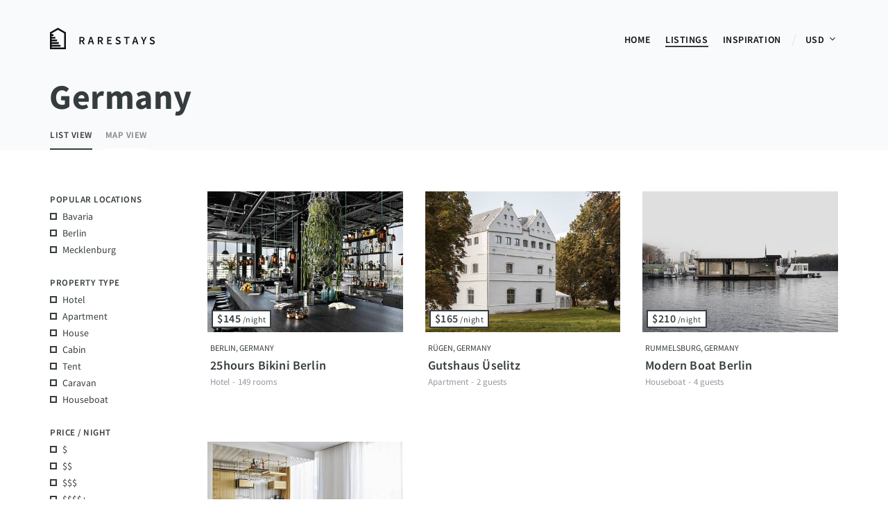

--- FILE ---
content_type: text/html; charset=UTF-8
request_url: https://www.rarestays.com/germany
body_size: 12926
content:
<!DOCTYPE html>
<html lang="en">
<head>

    <link rel="preload" href="/assets/css/2022919374.min.css" as="style" onload="this.onload=null;this.rel='stylesheet'">
    <script>
        /*! loadCSS rel=preload polyfill. [c]2017 Filament Group, Inc. MIT License */
        (function (w) { "use strict"; if (!w.loadCSS) { w.loadCSS = function () { } } var rp = loadCSS.relpreload = {}; rp.support = function () { var ret; try { ret = w.document.createElement("link").relList.supports("preload") } catch (e) { ret = false } return function () { return ret } }(); rp.bindMediaToggle = function (link) { var finalMedia = link.media || "all"; function enableStylesheet() { link.media = finalMedia } if (link.addEventListener) { link.addEventListener("load", enableStylesheet) } else if (link.attachEvent) { link.attachEvent("onload", enableStylesheet) } setTimeout(function () { link.rel = "stylesheet"; link.media = "only x" }); setTimeout(enableStylesheet, 3e3) }; rp.poly = function () { if (rp.support()) { return } var links = w.document.getElementsByTagName("link"); for (var i = 0; i < links.length; i++) { var link = links[i]; if (link.rel === "preload" && link.getAttribute("as") === "style" && !link.getAttribute("data-loadcss")) { link.setAttribute("data-loadcss", true); rp.bindMediaToggle(link) } } }; if (!rp.support()) { rp.poly(); var run = w.setInterval(rp.poly, 500); if (w.addEventListener) { w.addEventListener("load", function () { rp.poly(); w.clearInterval(run) }) } else if (w.attachEvent) { w.attachEvent("onload", function () { rp.poly(); w.clearInterval(run) }) } } if (typeof exports !== "undefined") { exports.loadCSS = loadCSS } else { w.loadCSS = loadCSS } })(typeof global !== "undefined" ? global : this);
    </script>

    <link rel="preload" href="/assets/fonts/sourcesanspro-regular-v11-6xK3dSBYKcSV-LCoeQqfX1RYOo3qOK7lujVj9w.woff2" as="font" type="font/woff2" crossorigin="anonymous">
    <link rel="preload" href="/assets/fonts/sourcesanspro-semibold-v11-6xKydSBYKcSV-LCoeQqfX1RYOo3i54rwlxdu3cOWxw.woff2" as="font" type="font/woff2" crossorigin="anonymous">
    <link rel="preload" href="/assets/fonts/sourcesanspro-bold-v11-6xKydSBYKcSV-LCoeQqfX1RYOo3ig4vwlxdu3cOWxw.woff2" as="font" type="font/woff2" crossorigin="anonymous">

    <meta charset="utf-8">
    <meta http-equiv="X-UA-Compatible" content="IE=edge">

    <title>Unique places to stay in Germany</title>
    <meta name="description" content="Discover unique homes, holiday rentals &amp; boutique hotels to stay in whilst traveling in Germany"/>
    <link rel="canonical" href="https://www.rarestays.com/germany" />
    <link rel="alternate" type="application/rss+xml" href="https://www.rarestays.com/xml/rss.php" />

    <meta name="viewport" content="width=device-width, initial-scale=1">
    <meta name="HandheldFriendly" content="True" />
    <meta name="MobileOptimized" content="320" />
    <meta http-equiv="cleartype" content="on" />
    <meta property="locale" content="en" />

    
    <link rel="icon" type="image/png" href="/assets/favicon/favicon-32x32.png" sizes="32x32" />
    <link rel="icon" type="image/png" href="/assets/favicon/favicon-16x16.png" sizes="16x16" />

    <link rel="apple-touch-icon-precomposed" sizes="144x144" href="https://www.rarestays.com/assets/images/rarestays-logo.png" />
    <link rel="image_src" href="https://www.rarestays.com/assets/images/rarestays-logo@2x.png" />

    <!-- facebook -->
    <meta property="og:title" content="Unique places to stay in Germany" />
    <meta property="og:site_name" content="rarestays" />
    <meta property="og:url" content="https://www.rarestays.com/germany" />
    <meta property="og:description" content="Discover unique homes, holiday rentals &amp; boutique hotels to stay in whilst traveling in Germany" />
    <meta property="og:image" content="https://www.rarestays.com/assets/images/rarestays-promo-20180202.jpg" />
    <meta property="og:type" content="website" />
    
    <meta property="fb:app_id" content="" />
    
    <!-- twitter -->
    <meta name="twitter:card" content="summary_large_image" />
    <meta name="twitter:site" content="@" />
    <meta name="twitter:title" content="Unique places to stay in Germany" />
    <meta name="twitter:description" content="Discover unique homes, holiday rentals &amp; boutique hotels to stay in whilst traveling in Germany" />
    <meta name="twitter:image" content="https://www.rarestays.com/assets/images/rarestays-promo-20180202.jpg" />
    <meta name="twitter:url" content="https://www.rarestays.com/germany" />

    <!-- pinterest -->
    <meta name="p:domain_verify" content="b35e0a18d86943ba5af294cfcf5af2b2" />
    <!-- bookingcom -->
    <meta name="B-verify" content="a4868ea7606a30eb93e55097c7b294d1aceb3435" />
    
    <style>/*! normalize-scss | MIT/GPLv2 License | bit.ly/normalize-scss */html{line-height:1.15;-ms-text-size-adjust:100%;-webkit-text-size-adjust:100%}body{margin:0}article,aside,footer,header,nav,section{display:block}h1{font-size:2em;margin:.67em 0}figcaption,figure{display:block}figure{margin:1em 40px}hr{box-sizing:content-box;height:0;overflow:visible}main{display:block}pre{font-family:monospace,monospace;font-size:1em}a{background-color:transparent;-webkit-text-decoration-skip:objects}abbr[title]{border-bottom:none;text-decoration:underline;text-decoration:underline dotted}b,strong{font-weight:inherit}b,strong{font-weight:bolder}code,kbd,samp{font-family:monospace,monospace;font-size:1em}dfn{font-style:italic}mark{background-color:#ff0;color:#000}small{font-size:80%}sub,sup{font-size:75%;line-height:0;position:relative;vertical-align:baseline}sub{bottom:-.25em}sup{top:-.5em}audio,video{display:inline-block}audio:not([controls]){display:none;height:0}img{border-style:none}svg:not(:root){overflow:hidden}button,input,optgroup,select,textarea{font-family:sans-serif;font-size:100%;line-height:1.15;margin:0}button{overflow:visible}button,select{text-transform:none}[type=reset],[type=submit],button,html [type=button]{-webkit-appearance:button}[type=button]::-moz-focus-inner,[type=reset]::-moz-focus-inner,[type=submit]::-moz-focus-inner,button::-moz-focus-inner{border-style:none;padding:0}[type=button]:-moz-focusring,[type=reset]:-moz-focusring,[type=submit]:-moz-focusring,button:-moz-focusring{outline:1px dotted ButtonText}input{overflow:visible}[type=checkbox],[type=radio]{box-sizing:border-box;padding:0}[type=number]::-webkit-inner-spin-button,[type=number]::-webkit-outer-spin-button{height:auto}[type=search]{-webkit-appearance:textfield;outline-offset:-2px}[type=search]::-webkit-search-cancel-button,[type=search]::-webkit-search-decoration{-webkit-appearance:none}::-webkit-file-upload-button{-webkit-appearance:button;font:inherit}fieldset{padding:.35em .75em .625em}legend{box-sizing:border-box;display:table;max-width:100%;padding:0;color:inherit;white-space:normal}progress{display:inline-block;vertical-align:baseline}textarea{overflow:auto}details{display:block}summary{display:list-item}menu{display:block}canvas{display:inline-block}template{display:none}[hidden]{display:none}*{box-sizing:border-box}body{font-family:'Source Sans Pro',sans-serif;font-size:16px;line-height:1.58;color:#353c3e;background-color:#fff}body.body--white{background-color:#fff}::selection{background:#353c3e;color:#fff}figure,img{margin:0;display:block;width:100%;height:auto}.gallery{cursor:zoom-in}svg.icon{width:16px;height:16px;fill:#353c3e}.page{min-height:100vh}.page__nav{background:#f9fafc}.bh .page__nav{background:0 0;position:absolute;top:0;left:0;right:0;z-index:10}.page__headline{background:#f9fafc}.page__body{padding:40px 0}@media (min-width:760px){.page__body{padding:60px 0}}.page__body.grey{background:#f7f7f7}.page__banner{position:relative}.page__banner:before{content:'';position:absolute;top:0;left:0;right:0;height:100px;background:#f9fafc}.wrapper{max-width:1200px;margin:0 auto;padding:0 24px;transition:max-width 250ms ease-out}@media (min-width:760px){.wrapper{padding-left:32px;padding-right:32px}}.bar{background-image:url([data-uri]);background-repeat:repeat;background-size:5px;height:6px}.solid-bar{background-color:#353c3e;height:3px;margin-bottom:40px}.fixed-cta,.submenu{display:none}.c__body{margin:0;position:relative;font-size:18px;line-height:1.7}@media (min-width:760px){.c__content{margin-right:370px}}@media (min-width:1040px){.c__content{margin-left:100px}}@media (min-width:760px){.c__rail{position:absolute;top:0;right:0;width:300px}}.logo{width:16px;height:16px;display:inline-block;background-position:center;background-size:contain;vertical-align:top}.logo--airbnb{background-image:url(/assets/images/logo_airbnb.png)}.logo--booking{background-image:url(/assets/images/logo_booking.png)}.logo--expedia{background-image:url(/assets/images/logo_expedia.png)}.logo--tripadvisor{background-image:url(/assets/images/logo_tripadvisor.png)}.logo--offgrid{background-image:url(/assets/images/logo_offgrid.png)}@font-face{font-family:'Source Sans Pro';font-style:normal;font-weight:400;src:local("Source Sans Pro Regular"),local("SourceSansPro-Regular"),url(/assets/fonts/sourcesanspro-regular-v11-6xK3dSBYKcSV-LCoeQqfX1RYOo3qOK7lujVj9w.woff2) format("woff2");unicode-range:U+0000-00FF,U+0131,U+0152-0153,U+02BB-02BC,U+02C6,U+02DA,U+02DC,U+2000-206F,U+2074,U+20AC,U+2122,U+2191,U+2193,U+2212,U+2215,U+FEFF,U+FFFD}@font-face{font-family:'Source Sans Pro';font-style:normal;font-weight:600;src:local("Source Sans Pro SemiBold"),local("SourceSansPro-SemiBold"),url(/assets/fonts/sourcesanspro-semibold-v11-6xKydSBYKcSV-LCoeQqfX1RYOo3i54rwlxdu3cOWxw.woff2) format("woff2");unicode-range:U+0000-00FF,U+0131,U+0152-0153,U+02BB-02BC,U+02C6,U+02DA,U+02DC,U+2000-206F,U+2074,U+20AC,U+2122,U+2191,U+2193,U+2212,U+2215,U+FEFF,U+FFFD}@font-face{font-family:'Source Sans Pro';font-style:normal;font-weight:700;src:local("Source Sans Pro Bold"),local("SourceSansPro-Bold"),url(/assets/fonts/sourcesanspro-bold-v11-6xKydSBYKcSV-LCoeQqfX1RYOo3ig4vwlxdu3cOWxw.woff2) format("woff2");unicode-range:U+0000-00FF,U+0131,U+0152-0153,U+02BB-02BC,U+02C6,U+02DA,U+02DC,U+2000-206F,U+2074,U+20AC,U+2122,U+2191,U+2193,U+2212,U+2215,U+FEFF,U+FFFD}a{text-decoration-skip-ink:auto;color:#353c3e}p a{color:#353c3e;text-decoration:none;box-shadow:inset 0 -1px 0 #fff,inset 0 -5px 0 #e0efed}p a:hover{box-shadow:inset 0 -1px 0 #fff,inset 0 -22px 0 #e0efed}h1{font-size:42px;font-weight:700;line-height:1.2;letter-spacing:.01em;margin:0 0 0 -1px}@media (min-width:760px){h1{font-size:50px}}h2{font-size:30px;margin:0 0 8px 0;line-height:1.1;letter-spacing:.01em;font-weight:700}h3{font-size:20px;margin:0 0 8px 0;line-height:1.1;letter-spacing:.02em;font-weight:700}h4{font-size:18px;line-height:1.1;margin:0 0 16px 0;font-weight:600;letter-spacing:.04em}.underline{display:inline-block;position:relative}.underline:after{content:'';position:absolute;bottom:2px;left:-1px;right:-1px;height:6px;background:#ffdcbe;z-index:-1}.lined{text-decoration:underline}.center{text-align:center}.hr,hr{display:block;border:none;border-top:solid 2px #353c3e;margin:40px 0;height:1px}ol,p,ul{margin:16px 0}ol small,p small,ul small{font-size:14px}ol,ul{list-style:none;padding:0}blockquote+h2,ol+h2,p+h2,ul+h2{margin-top:2em}blockquote+h3,ol+h3,p+h3,ul+h3{margin-top:1.75em}blockquote+h4,ol+h4,p+h4,ul+h4{margin-top:1.75em}input[type=text],select,textarea{font-family:'Source Sans Pro',sans-serif;color:#353c3e}input[type=text]:focus,select:focus,textarea:focus{outline:0}.nav{padding:32px 0;display:flex;justify-content:space-between}@media (min-width:760px){.nav{padding:40px 0}}.nav a{color:#111112;text-decoration:none}.nav a.is--active,.nav a:hover{color:#111112;text-decoration:underline}.nav a.is--active svg,.nav a:hover svg{fill:#111112}.nav__logo{margin:0}.nav__logo a{display:block;height:34px}.nav__logo a:hover{text-decoration:none}.nav__logo svg{height:32px;width:23px;fill:#111112}.nav__logo .icon--text{width:110px;height:30px;top:2px;position:relative;margin-left:16px}.nav__menu{margin:0;z-index:100;top:0;right:0;left:0;bottom:0;position:fixed;visibility:hidden}.nav__menu.is--open{visibility:visible}@media (min-width:760px){.nav__menu{position:static;padding:0;left:auto;bottom:auto;right:auto;top:auto;visibility:visible}}.nav__menu-container{position:absolute;top:0;left:48px;right:0;bottom:0;z-index:99;background:#f7f7f7;overflow-y:auto;-webkit-overflow-scrolling:touch;transform:translateX(100%);transition:transform .2s ease-out}@media (min-width:760px){.nav__menu-container{transform:translateX(0);padding:0;left:auto;bottom:auto;right:auto;top:auto;position:static;background:0 0;overflow-y:unset}.nav__menu-container:before{display:none}}.is--open .nav__menu-container{transform:translateX(0)}.nav__menu-back{position:fixed;top:0;left:0;right:0;bottom:0;z-index:98;background:rgba(0,0,0,.35)}@media (min-width:760px){.nav__menu-back{display:none}}.nav__menu-list{margin:0;line-height:34px;font-weight:600;position:relative;z-index:101;background:#fff;padding:32px 48px 28px 48px}@media (min-width:760px){.nav__menu-list{padding:0;background:0 0}.nav__menu-list:before{display:none}}.nav__menu-list>li{font-size:18px;position:relative;vertical-align:top;text-transform:uppercase;margin-bottom:8px;z-index:101}.nav__menu-list>li:last-child{margin-bottom:0}@media (min-width:760px){.nav__menu-list>li{display:inline-block;font-size:14px;margin:0 0 0 18px}}.nav__menu-list>li>a{display:block;text-transform:uppercase;letter-spacing:.04em}.nav__menu-list>li>a svg{vertical-align:text-top}@media (min-width:760px){.nav__menu-list>li>a:after{content:'';position:absolute;bottom:6px;left:0;right:0;height:2px;background:#353c3e;opacity:0;transform:scale(.1);transition:transform 125ms linear}.nav__menu-list>li>a:hover{text-decoration:none}.nav__menu-list>li>a:hover:after{transform:scale(1);opacity:1}}.nav__menu-list>li>.nav__menu-subnav{font-size:16px;display:block;margin:8px 0 16px 8px}@media (min-width:760px){.nav__menu-list>li>.nav__menu-subnav{display:none}}.nav__menu-list>li.is--active>a{text-decoration:underline}@media (min-width:760px){.nav__menu-list>li.is--active>a{text-decoration:none}}.nav__menu-list>li.is--active>a:after{transform:scale(1);opacity:1}li.nav__menu-currency{display:none}@media (min-width:760px){li.nav__menu-currency{display:inline-block;margin-left:32px}li.nav__menu-currency:after{content:'/';position:absolute;top:-1px;left:-20px;font-size:20px;color:rgba(0,0,0,.08);font-weight:400}}.nav__menu-footer{z-index:101;position:relative;font-size:14px;line-height:32px;padding:28px 48px;margin:0;text-transform:uppercase}@media (min-width:760px){.nav__menu-footer{display:none}}.nav__menu-footer a{color:rgba(0,0,0,.7)}.nav__menu-footer a svg{margin-right:8px;vertical-align:text-top}.nav__menu-footer .sep{border-top:solid 1px #e1e1e1;margin:16px 0}.nav__trigger{position:absolute;top:27px;right:16px;width:44px;height:44px}@media (min-width:760px){.nav__trigger{display:none}}.nav__trigger span{position:absolute;top:50%;left:50%;width:20px;height:2px;margin:-1px 0 0 -10px;background:#353c3e}.nav__trigger span:after,.nav__trigger span:before{content:'';position:absolute;top:-6px;left:0;right:5px;height:2px;height:2px;background:#353c3e}.nav__trigger span:after{top:6px;right:3px}.nav__menu-close{position:absolute;top:27px;right:16px;width:44px;height:44px;display:block;z-index:102}@media (min-width:760px){.nav__menu-close{display:none}}.nav__menu-close:after,.nav__menu-close:before{content:'';position:absolute;top:50%;left:50%;width:20px;height:2px;margin:-1px 0 0 -10px;background:#353c3e;transform:rotate(45deg)}.nav__menu-close:before{transform:rotate(-45deg)}.body--lock{overflow:hidden!important;max-height:100%;height:100%;position:fixed;width:100%}.hero{overflow:hidden;position:relative;max-height:1000px;margin:0 auto;background-size:cover;background-position:center;background-color:#d4dfe3;background-image:url(/assets/images/background-malibu-mobile.jpg)}@media (min-width:760px){.hero{height:98vh;min-height:500px;background-image:url(/assets/images/background-malibu-desktop.jpg)}}.hero__container{padding:0 24px}@media (min-width:760px){.hero__container{position:absolute;top:0;left:0;right:0;bottom:0;display:flex;align-items:center;justify-content:center;flex-direction:column}}.hero__logo{position:absolute;top:48px;left:0;color:#fff;text-decoration:none;letter-spacing:.3em;font-weight:500;text-transform:uppercase;font-size:15px}.hero__text{margin:130px 0 0 0;padding:0;color:#111;max-width:730px;width:100%}.hero__text u{background-image:linear-gradient(to right,rgba(92,163,211,.45) 0,rgba(91,162,209,.43) 100%);text-decoration:none;background-position:0 .84em;background-repeat:repeat-x;background-size:1px 10px}@media (min-width:760px){.hero__text{text-align:left;margin-top:-30px;margin-left:0;margin-right:0}.hero__text span{font-size:36px;display:block}.hero__text h1{font-size:60px}}.hero__search{position:relative;max-width:740px;margin:50px -8px}.acfs .hero__search{position:fixed;top:0;left:0;right:0;bottom:0;margin-top:0;margin-bottom:0;background:#f9fafc;z-index:200;padding:24px;padding-top:104px}@media (min-width:760px){.hero__search{margin:32px 0 0 0;width:100%}}.hero__search-container{position:relative;z-index:1}.acfs .hero__search-container{animation:slideIn .3s forwards}.hero__search-hit{position:absolute;top:0;left:0;right:0;bottom:0;z-index:2}@media (min-width:760px){.hero__search-hit{display:none}}.hero__search-cancel{display:none;text-align:center;position:absolute;top:90px;right:0;left:0;line-height:44px;text-transform:uppercase;letter-spacing:.04em;font-size:14px;color:rgba(0,0,0,.35)}.hero__search input{-webkit-appearance:none;width:100%;height:60px;border:0;margin:0 auto;display:block;padding:0 20px;font-size:18px;box-shadow:1px 1px 1px rgba(0,0,0,.1);padding-left:62px;border-radius:3px;line-height:normal}@media (min-width:760px){.hero__search input{height:70px;font-size:20px}}.hero__search-icon{position:absolute;top:19px;left:22px;width:24px;height:24px}.hero__search-icon svg{width:24px;height:24px;fill:#353c3e}@media (min-width:760px){.hero__search-icon{top:24px}}@keyframes slideIn{0%{transform:translateY(0)}100%{transform:translateY(-80px)}}.hero__credit{position:absolute;bottom:80px;right:80px;width:32px;height:32px;display:none}@media (min-width:760px){.hero__credit{display:block}}.hero__credit:hover .hero__credit-link{text-decoration:underline}.hero__credit-link{background:rgba(0,0,0,.8);color:#fff;font-size:12px;text-decoration:none;padding:2px 8px;line-height:20px;border-radius:2px;white-space:nowrap;position:absolute;right:100%;top:4px;margin-right:14px}.hero__credit-link:after{content:'';position:absolute;right:-12px;top:6px;border:solid 6px;border-color:transparent transparent transparent rgba(0,0,0,.8)}.dot{position:absolute;top:0;width:2em;height:2em;border-radius:50%;background-color:rgba(255,255,255,.1);cursor:pointer;-webkit-animation:pulsate 1.2s infinite;animation:pulsate 1.2s infinite}.dot-inner{cursor:pointer;position:absolute;top:.5em;left:.5em;width:1em;height:1em;background-color:rgba(255,255,255,.5);border-radius:50%}@keyframes pulsate{0%{transform:scale(1)}50%{transform:scale(1.25)}100%{transform:scale(1)}}.headline{position:relative;background:#f9fafc;max-width:1200px;margin:0 auto}.headline__title{overflow:hidden}.headline__title h1{position:relative;top:-4px;margin-bottom:12px}.headline__title h1 span{display:none;opacity:.2}@media (min-width:760px){.headline__title h1 span{display:inline}}.headline__title p{margin:2px 0 0 2px;line-height:1;font-size:13px;padding-bottom:24px}.headline__tabs{margin:0;margin-top:-12px;line-height:38px}.headline__tabs li{display:inline-block;border-bottom:solid 2px #fff;margin-right:16px;font-weight:600;font-size:13px;letter-spacing:.04em;text-transform:uppercase}.headline__tabs li a{display:block;text-decoration:none;color:#7d8588}.headline__tabs li a:hover{color:#353c3e}.headline__tabs li.is--active{border-bottom-color:#353c3e}.headline__tabs li.is--active a{color:#353c3e}.headline__img{position:relative;padding-bottom:90%;background-color:#edeff3;border-radius:0;overflow:hidden}.headline__img .img{position:absolute;top:0;left:0;right:0;bottom:0;background-size:cover;background-position:center;background-repeat:no-repeat}.headline__img .img-pair{display:none}@media (min-width:760px){.headline__img{padding-bottom:46%;border-radius:5px;height:auto;box-shadow:6px 6px 20px rgba(0,0,0,.04)}.headline__img .img-hero,.headline__img .img-pair{position:absolute;top:0;bottom:0;display:block}.headline__img .img-hero{width:70%;left:0}.headline__img .img-pair{width:30%;right:0}.headline__img .img-pair .top{bottom:auto;height:50%}.headline__img .img-pair .bottom{top:auto;height:50%}}.headline__open-gallery{border:solid 3px #353c3e;background:#fff;font-size:13px;line-height:24px;padding:0 8px;white-space:nowrap;position:absolute;text-transform:uppercase;font-weight:600;letter-spacing:.04em;cursor:pointer;bottom:16px;right:16px}@media (min-width:760px){.headline__open-gallery{right:24px}}.headline__open-gallery:hover{background:#353c3e;color:#fff}.breadcrumbs{font-size:14px;text-transform:uppercase;font-weight:700;margin-bottom:8px;margin-top:0}.breadcrumbs li{display:inline-block}.breadcrumbs a{text-decoration:underline;color:#353c3e}.breadcrumbs a:hover{color:#c0d9d7}.breadcrumbs .sep{margin:0 2px}.place__header{margin-bottom:32px;position:relative}@media (min-width:760px){.place__header{margin-bottom:48px}}.place__header h1{margin-bottom:8px;overflow:hidden;margin-left:-4px;padding-left:4px}.place__header h1 span{padding:0;font-style:italic;background:#e4f2f3;box-shadow:8px 0 0 #e4f2f3,-4px 0 0 #e4f2f3;display:inline}@media (min-width:1040px){.place__header{margin-left:100px}}.place__body{margin:0;position:relative;font-size:18px;line-height:1.7}.place__body .lead{font-size:20px}@media (min-width:1040px){.place__body .lead{font-size:22px}}.place__body .lead p{margin:0 0 32px 0}.place__body p{margin:0 0 32px 0}@media (min-width:760px){.place__content{margin-right:370px}}@media (min-width:1040px){.place__content{margin-left:100px}}@media (min-width:760px){.place__rail{position:absolute;top:0;right:0;width:300px}}.place__share{display:none}@media (min-width:1040px){.place__share{display:block;position:absolute;top:10px;left:0;width:100px}}.page__float{position:fixed;bottom:0;left:0;right:0;background:#fff;height:70px;box-shadow:0 0 12px rgba(0,0,0,.1);display:flex;z-index:98}@media (min-width:760px){.page__float{display:none}}.page__float-text{width:45%;padding:8px 16px;line-height:22px;display:flex;flex-direction:column;justify-content:center}.page__float-price{font-size:22px;font-weight:600}.page__float-price small{font-size:16px;font-weight:400}.page__float-provider{font-size:14px;line-height:16px;margin-top:4px}.page__float-provider .logo{margin-right:4px}.page__float-button{width:55%;padding:8px}.page__float-button .button{background:#353c3e;color:#fff;text-decoration:none;line-height:54px;display:block;padding:0 16px;display:flex;justify-content:space-between;align-items:center}.page__float-button .button svg{fill:#fff;width:20px;height:20px}@media (min-width:760px){.places{display:flex}}.places__aside{display:none}@media (min-width:760px){.places__aside{display:block;width:20%;z-index:5}}.places__list{font-size:0}@media (min-width:760px){.places__list{width:80%}}.places__list p{font-size:16px}.places__map{display:none;background:#f9f9f9}.place-item{font-size:14px;margin-bottom:32px;margin-left:-4px;margin-right:-4px;vertical-align:top;position:relative;display:flex;align-items:center}@media (min-width:760px){.place-item{display:inline-block;width:31%;margin-right:3.5%;margin-left:0;margin-bottom:64px;left:0!important;right:0!important}.place-item:nth-child(3n){margin-right:0}}.place-item:hover .place-item__img{opacity:.94}.place-item__figure{padding-bottom:36%;position:relative;overflow:hidden;display:block;margin:0;background-image:url([data-uri]);background-repeat:repeat;background-size:5px;width:50%}@media (min-width:760px){.place-item__figure{width:100%;padding-bottom:72%}}.place-item__img{display:block;background-size:cover;background-position:center;background-repeat:no-repeat;position:absolute;top:0;left:0;height:100%;width:100%}.place-item__ctn{width:50%;padding:8px 0 8px 20px;line-height:1.2;position:relative}@media (min-width:760px){.place-item__ctn{background:#fff;width:100%;padding:16px 4px}}.place-item__ctn a{color:#353c3e;text-decoration:none;display:block}.place-item__title{margin:8px 0 12px 0;font-size:18px;line-height:1.1;font-weight:600;display:block}@media (min-width:760px){.place-item__title{font-size:18px;margin:0 0 8px 0;display:inline-block}}.place-item__region{font-weight:400;font-size:12px;color:#353c3e;margin-bottom:0;white-space:nowrap;overflow:hidden;text-overflow:ellipsis}@media (min-width:760px){.place-item__region{text-transform:uppercase;margin-bottom:8px}}.place-item__space{font-weight:400;font-size:13px;color:#9795a2;margin-top:0;line-height:1;display:none}@media (min-width:760px){.place-item__space{display:block}}.place-item__space span{margin:0 1px}.place-item__price{font-size:12px;font-weight:400;line-height:20px;background:#fff;padding:0 6px;line-height:20px;letter-spacing:.04em;border:solid 2px #353c3e;z-index:5;display:inline-block}.place-item__price strong{font-size:16px;font-weight:600;display:inline-block}@media (min-width:760px){.place-item__price{position:absolute;top:-32px;left:6px}}.no-results{margin-bottom:56px}.articles__item{background:#fff;position:relative}@media (min-width:760px){.articles__item:nth-child(even){background:#f9fafc}}.articles__item h2{font-size:32px;line-height:1.2}@media (min-width:760px){.articles__item h2{font-size:50px}}.articles__item h2 a{text-decoration:none}.articles__item h2 a:hover{text-decoration:underline}.articles__item p{font-size:18px;margin-bottom:0}@media (min-width:760px){.articles__item p{font-size:22px}}.articles__wrapper{max-width:1000px;padding:40px 32px;margin:0 auto;position:relative;z-index:2}@media (min-width:760px){.articles__wrapper{padding-top:60px;padding-bottom:60px}}@media (min-width:1040px){.articles__wrapper{padding-top:100px;padding-bottom:100px}}.articles__more{margin-top:24px;font-size:14px;text-transform:uppercase;font-weight:600;border:solid 3px #353c3e;line-height:36px;padding:0 16px;display:inline-block;text-decoration:none}.articles__more svg{position:relative;left:0;vertical-align:text-top;margin-left:8px;fill:#353c3e;transition:left 125ms linear}.articles__more:hover{background:#353c3e;color:#fff}.articles__more:hover svg{fill:#fff}.articles__image{margin-top:-40px;margin-left:-32px;margin-right:-32px;margin-bottom:32px;padding-bottom:70%;background-size:cover;background-position:center;background-color:#f9fafc}@media (min-width:760px){.articles__image{margin:0 0 40px 0;padding-bottom:50%}}.filter{margin:0 0 24px 0;font-size:14px}.filter li{line-height:24px;position:relative}.filter a{text-decoration:none;color:#353c3e;display:inline-block;min-width:120px}.filter a:hover{text-decoration:underline}.filter__title{letter-spacing:.04em;font-size:13px;font-weight:600;text-transform:uppercase}.filter__large{font-size:17px;font-weight:600}.filter__large li{margin-bottom:6px}.filter__checklist a{padding-left:18px}.filter__checklist a:after{content:'';position:absolute;top:7px;left:0;height:6px;width:6px;background:#fff;border:solid 2px #353c3e}.filter__checklist a:hover{text-decoration:underline}.filter__checklist a:hover:after{background:#353c3e}.filter__checklist a.is--selected:after{background:#353c3e}.filter__hr{width:32px;height:1px;background-color:#353c3e;display:block;margin:24px 0}.static-content{font-size:18px;line-height:1.7}@media (min-width:760px){.static-content{max-width:650px;margin:0 auto}}@media (min-width:760px){.static-content h1{margin-bottom:64px}}.static-content ol,.static-content ul{list-style-type:disc;padding-left:40px}.wrapper--instagram{max-width:970px;margin:0 auto;padding:0 2px}@media (min-width:760px){.wrapper--instagram{padding:0 12px}}.instagram-intro{text-align:center;margin-bottom:24px;margin-top:24px;line-height:20px;color:#333}@media (min-width:760px){.instagram-intro{margin-top:40px}}.instagram-intro small{display:block;color:#7b7b7b}.instagram-intro .icon{display:inline-block;vertical-align:middle;position:relative;top:-2px;margin-right:4px}.instagram{font-size:0}.instagram__image{display:inline-block;width:33.3%;padding-bottom:33.3%;position:relative}.instagram__inner{position:absolute;top:2px;right:2px;left:2px;bottom:2px;background:#eee;background-size:cover;background-position:center}@media (min-width:760px){.instagram__inner{top:12px;right:12px;left:12px;bottom:12px}}.instagram__footer{margin-bottom:40px}@media (min-width:760px){.instagram__footer{margin-bottom:48px}}</style>

        <script>
        var exchangeRates = {"USD":{"USD":1,"GBP":0.876,"EUR":0.998,"CAD":1.327,"AUD":1.488,"CHF":0.965},"GBP":{"USD":1.142,"GBP":1,"EUR":1.14,"CAD":1.515,"AUD":1.699,"CHF":1.101},"EUR":{"USD":1.002,"GBP":0.877,"EUR":1,"CAD":1.329,"AUD":1.49,"CHF":0.966},"CAD":{"USD":0.754,"GBP":0.66,"EUR":0.753,"CAD":1,"AUD":1.122,"CHF":0.727},"AUD":{"USD":0.672,"GBP":0.589,"EUR":0.671,"CAD":0.892,"AUD":1,"CHF":0.648},"CHF":{"USD":1.037,"GBP":0.908,"EUR":1.035,"CAD":1.375,"AUD":1.543,"CHF":1}};
    </script>
    
        <!-- Global site tag (gtag.js) - Google Analytics -->
    <script async src="https://www.googletagmanager.com/gtag/js?id=UA-118659527-1"></script>
    <script>
        window.dataLayer = window.dataLayer || [];
        function gtag() { dataLayer.push(arguments); }
        gtag('js', new Date());
        gtag('config', 'UA-118659527-1', { 'optimize_id': 'GTM-P4N356G' });
    </script>
    
    <script>
        var rsconfig = {};
            </script>

    <script type="application/ld+json">
        {
            "@context": "http://schema.org",
            "@type": "Organization",
            "url": "https://www.rarestays.com",
            "logo": "https://www.rarestays.com/assets/images/rarestays-logo@2x.png",
            "sameAs": [
                "https://www.instagram.com/rarestays/",
                "https://www.pinterest.com.au/rarestays/",
                "https://www.facebook.com/rarestays"
            ]
        }
    </script>

    <!-- <script async src="//pagead2.googlesyndication.com/pagead/js/adsbygoogle.js"></script>
    <script>
        (adsbygoogle = window.adsbygoogle || []).push({
            google_ad_client: "ca-pub-2364218561633618",
            enable_page_level_ads: true
        });
    </script> -->
    
        </head>
<body >
    <div class="page">

        <div class="page__nav">
            <div class="wrapper">
                <div class="nav">
                    <div class="nav__logo">
                        <a href="/" aria-label="Rarestays">
                            <svg class="icon icon--logo">
                                <use xlink:href="#icon-logotype"></use>
                            </svg>
                            <svg class="icon icon--text">
                                <use xlink:href="#icon-texttype"></use>
                            </svg>
                        </a>
                    </div>
                    <div class="nav__trigger js-open-menu">
                        <span class="burger"></span>
                    </div>
                    <div class="nav__menu">
                        <div class="nav__menu-container">
                            <span class="nav__menu-close js-close-menu"></span>
                            <ul class="nav__menu-list">
                                <li class="nav__menu-item">
                                    <a href="/">Home</a>
                                </li>
                                <li class="nav__menu-item is--active">
                                    <a href="/explore">Listings</a>
                                    <ul class="nav__menu-subnav">
                                        <li><a href="/explore?type=hotel" >Hotels</a></li>
                                        <li><a href="/explore?type=apartment" >Apartments</a></li>
                                        <li><a href="/explore?type=house" >Holiday Houses</a></li>
                                        <li><a href="/explore?type=cabin" >Cabins</a></li>
                                        <li><a href="/explore?type=tent" >Tents / Camping</a></li>
                                        <li><a href="/explore?type=caravan" >Caravans</a></li>
                                        <li><a href="/explore?type=houseboat" >Houseboats</a></li>
                                    </ul>
                                </li>
                                <li class="nav__menu-item">
                                    <a href="/inspiration">Inspiration</a>
                                </li>
                                <li class="nav__menu-currency">
                                    <a href="" class="js-currency-trigger">
                                        USD
                                        <svg class="icon icon-icon-down">
                                            <use xlink:href="#icon-down"></use>
                                        </svg>
                                    </a>
                                    <ul class="nav__submenu submenu js-currency-menu">
                                                                                <li data-id="USD">
                                            <span>USD</span>
                                            United States Dollar
                                        </li>
                                                                                <li data-id="GBP">
                                            <span>GBP</span>
                                            Pound Sterling
                                        </li>
                                                                                <li data-id="EUR">
                                            <span>EUR</span>
                                            Euro
                                        </li>
                                                                                <li data-id="CAD">
                                            <span>CAD</span>
                                            Canadian Dollar
                                        </li>
                                                                                <li data-id="AUD">
                                            <span>AUD</span>
                                            Australian Dollar
                                        </li>
                                                                                <li data-id="CHF">
                                            <span>CHF</span>
                                            Swiss Franc
                                        </li>
                                                                            </ul>
                                </li>
                            </ul>
                            <ul class="nav__menu-footer">
                                <li>
                                    <a href="https://www.instagram.com/rarestays/" target="_blank">
                                        <svg class="icon">
                                            <use xlink:href="#icon-instagram"></use>
                                        </svg>
                                        Instagram
                                    </a>
                                </li>
                                <li>
                                    <a href="https://www.pinterest.com.au/rarestays/" target="_blank">
                                        <svg class="icon">
                                            <use xlink:href="#icon-pinterest"></use>
                                        </svg>
                                        Pinterest
                                    </a>
                                </li>
                                <li>
                                    <a href="http://flip.it/.9VVSi" target="_blank">
                                        <svg class="icon">
                                            <use xlink:href="#icon-flipboard"></use>
                                        </svg>
                                        Flipboard
                                    </a>
                                </li>
                                <li class="sep"></li>
                                <li><a href="/about/contact">Contact</a></li>
                                <li><a href="/about/privacy">Privacy</a></li>
                                <li><a href="/about/terms">Terms</a></li>
                            </ul>
                        </div>
                        <div class="nav__menu-back"></div>
                    </div>
                </div>
            </div>
        </div>

        
<div class="page__headline">
    <div class="wrapper">
        <div class="headline__title">
                        <h1 class="headline_h1">Germany</h1>
                        <ul class="headline__tabs">
                <li class="is--active"><a data-view="list" href="">List view</a></li>
                <li><a data-view="map" href="">Map view</a></li>
            </ul>
        </div>
    </div>
</div>

<div class="page__map">

    <div class="page__body">
        <div class="wrapper">
 
            <div class="places">
                <div class="places__aside">
                    
<ul class="filter filter__checklist">
    <li class="filter__title">Popular locations</li>
        <li class="filter__item">
        <a href="/germany/bavaria" >
            Bavaria
        </a>
    </li>
        <li class="filter__item">
        <a href="/germany/berlin" >
            Berlin
        </a>
    </li>
        <li class="filter__item">
        <a href="/germany/mecklenburg" >
            Mecklenburg
        </a>
    </li>
    </ul>

<ul class="filter filter__checklist">
    <li class="filter__title">Property Type</li>
        <li class="filter__item">
        <a href="/germany?type=hotel" rel="nofollow" >
            Hotel
        </a>
    </li>
        <li class="filter__item">
        <a href="/germany?type=apartment" rel="nofollow" >
            Apartment
        </a>
    </li>
        <li class="filter__item">
        <a href="/germany?type=house" rel="nofollow" >
            House
        </a>
    </li>
        <li class="filter__item">
        <a href="/germany?type=cabin" rel="nofollow" >
            Cabin
        </a>
    </li>
        <li class="filter__item">
        <a href="/germany?type=tent" rel="nofollow" >
            Tent
        </a>
    </li>
        <li class="filter__item">
        <a href="/germany?type=caravan" rel="nofollow" >
            Caravan
        </a>
    </li>
        <li class="filter__item">
        <a href="/germany?type=houseboat" rel="nofollow" >
            Houseboat
        </a>
    </li>
    </ul>

<ul class="filter filter__checklist">
    <li class="filter__title">Price / night</li>
        <li class="filter__item">
        <a href="/germany?price=a" rel="nofollow" >
            $
        </a>
    </li>
        <li class="filter__item">
        <a href="/germany?price=aa" rel="nofollow" >
            $$
        </a>
    </li>
        <li class="filter__item">
        <a href="/germany?price=aaa" rel="nofollow" >
            $$$
        </a>
    </li>
        <li class="filter__item">
        <a href="/germany?price=aaaa" rel="nofollow" >
            $$$$+
        </a>
    </li>
    </ul>                </div>
                <div class="places__list">
                                             
                            <div class="place-item" data-lat="52.505520" data-lng="13.337982">
    <figure class="place-item__figure">
        <a href="/germany/25hours-bikini-berlin-1112"
            aria-label="25hours Bikini Berlin"
            class="place-item__img lazy"
            data-img="/assets/img/c/small/l1hfJWv9fFfR9Fxl.jpg">
        </a>
    </figure>
    <div class="place-item__ctn">
        <a href="/germany/25hours-bikini-berlin-1112">
            <div class="place-item__region">Berlin, Germany</div>
            <h2 class="place-item__title">25hours Bikini Berlin</h2>
            <div class="place-item__space">
                                    Hotel <span>-</span>
                    149 rooms
                            </div>
            <div class="place-item__price"><strong>$145</strong> /night</div>
        </a>
    </div>
</div> 
                         
                            <div class="place-item" data-lat="54.265427" data-lng="13.286274">
    <figure class="place-item__figure">
        <a href="/germany/gutshaus-selitz-1060"
            aria-label="Gutshaus Üselitz"
            class="place-item__img lazy"
            data-img="/assets/img/c/small/OIJc1VID8GQ61MQO.jpg">
        </a>
    </figure>
    <div class="place-item__ctn">
        <a href="/germany/gutshaus-selitz-1060">
            <div class="place-item__region">Rügen, Germany</div>
            <h2 class="place-item__title">Gutshaus Üselitz</h2>
            <div class="place-item__space">
                                    Apartment <span>-</span>
                    2 guests
                            </div>
            <div class="place-item__price"><strong>$165</strong> /night</div>
        </a>
    </div>
</div> 
                         
                            <div class="place-item" data-lat="52.492561" data-lng="13.488618">
    <figure class="place-item__figure">
        <a href="/germany/modern-boat-berlin-1058"
            aria-label="Modern Boat Berlin"
            class="place-item__img lazy"
            data-img="/assets/img/c/small/vEuhZFW998ywofxb.jpg">
        </a>
    </figure>
    <div class="place-item__ctn">
        <a href="/germany/modern-boat-berlin-1058">
            <div class="place-item__region">Rummelsburg, Germany</div>
            <h2 class="place-item__title">Modern Boat Berlin</h2>
            <div class="place-item__space">
                                    Houseboat <span>-</span>
                    4 guests
                            </div>
            <div class="place-item__price"><strong>$210</strong> /night</div>
        </a>
    </div>
</div> 
                         
                            <div class="place-item" data-lat="48.139763" data-lng="11.540931">
    <figure class="place-item__figure">
        <a href="/germany/roomers-munich-1001"
            aria-label="Roomers Munich"
            class="place-item__img lazy"
            data-img="/assets/img/c/small/FXBWPZE1BWe4A3Sk.jpg">
        </a>
    </figure>
    <div class="place-item__ctn">
        <a href="/germany/roomers-munich-1001">
            <div class="place-item__region">Munich, Germany</div>
            <h2 class="place-item__title">Roomers Munich</h2>
            <div class="place-item__space">
                                    Hotel <span>-</span>
                    280 rooms
                            </div>
            <div class="place-item__price"><strong>$185</strong> /night</div>
        </a>
    </div>
</div> 
                                            
                                    </div>
            </div>

        </div>
    </div>

    <div class="map">
        <div id="map" class="map__box"></div>
        <div id="mapdetails" class="map__details"></div>
    </div>

</div>


    </div>

    
    <div class="page__body page__body--last">
        <div class="wrapper">

            <div class="meta meta--last">
                <div class="meta__title">
                    <h3>Top destinations</h3>
                </div>
                <div class="meta__columns">
                    <div class="meta__col">
                        <h4>Countries</h4>
                        <ul>
                                                        <li>
                                <a href="/australia" data-action="Location:Country">
                                    Australia
                                </a>
                            </li>
                                                        <li>
                                <a href="/chile" data-action="Location:Country">
                                    Chile
                                </a>
                            </li>
                                                        <li>
                                <a href="/finland" data-action="Location:Country">
                                    Finland
                                </a>
                            </li>
                                                        <li>
                                <a href="/france" data-action="Location:Country">
                                    France
                                </a>
                            </li>
                                                        <li>
                                <a href="/germany" data-action="Location:Country">
                                    Germany
                                </a>
                            </li>
                                                        <li>
                                <a href="/greece" data-action="Location:Country">
                                    Greece
                                </a>
                            </li>
                                                        <li>
                                <a href="/hungary" data-action="Location:Country">
                                    Hungary
                                </a>
                            </li>
                                                        <li>
                                <a href="/iceland" data-action="Location:Country">
                                    Iceland
                                </a>
                            </li>
                                                        <li>
                                <a href="/indonesia" data-action="Location:Country">
                                    Indonesia
                                </a>
                            </li>
                                                        <li>
                                <a href="/japan" data-action="Location:Country">
                                    Japan
                                </a>
                            </li>
                                                        <li>
                                <a href="/mexico" data-action="Location:Country">
                                    Mexico
                                </a>
                            </li>
                                                        <li>
                                <a href="/new-zealand" data-action="Location:Country">
                                    New Zealand
                                </a>
                            </li>
                                                        <li>
                                <a href="/norway" data-action="Location:Country">
                                    Norway
                                </a>
                            </li>
                                                        <li>
                                <a href="/portugal" data-action="Location:Country">
                                    Portugal
                                </a>
                            </li>
                                                        <li>
                                <a href="/south-africa" data-action="Location:Country">
                                    South Africa
                                </a>
                            </li>
                                                        <li>
                                <a href="/spain" data-action="Location:Country">
                                    Spain
                                </a>
                            </li>
                                                        <li>
                                <a href="/united-kingdom" data-action="Location:Country">
                                    United Kingdom
                                </a>
                            </li>
                                                        <li>
                                <a href="/united-states" data-action="Location:Country">
                                    United States
                                </a>
                            </li>
                                                    </ul>
                    </div>
                    <div class="meta__col">
                        <h4>Places</h4>
                        <a href="/locations" class="meta__link" data-action="Location:More">
                            See all<svg class="icon">
                                <use xlink:href="#icon-arrow-long"></use>
                            </svg>
                        </a>
                        <ul>
                                                        <li>
                                <a href="/indonesia/bali" data-action="Location:Place">
                                    Bali
                                </a>
                            </li>
                                                        <li>
                                <a href="/germany/berlin" data-action="Location:Place">
                                    Berlin
                                </a>
                            </li>
                                                        <li>
                                <a href="/hungary/budapest" data-action="Location:Place">
                                    Budapest
                                </a>
                            </li>
                                                        <li>
                                <a href="/united-kingdom/edinburgh" data-action="Location:Place">
                                    Edinburgh
                                </a>
                            </li>
                                                        <li>
                                <a href="/australia/hobart" data-action="Location:Place">
                                    Hobart
                                </a>
                            </li>
                                                        <li>
                                <a href="/united-states/joshua-tree" data-action="Location:Place">
                                    Joshua Tree
                                </a>
                            </li>
                                                        <li>
                                <a href="/japan/kyoto" data-action="Location:Place">
                                    Kyoto
                                </a>
                            </li>
                                                        <li>
                                <a href="/portugal/lisbon" data-action="Location:Place">
                                    Lisbon
                                </a>
                            </li>
                                                        <li>
                                <a href="/australia/melbourne" data-action="Location:Place">
                                    Melbourne
                                </a>
                            </li>
                                                        <li>
                                <a href="/italy/milan" data-action="Location:Place">
                                    Milan
                                </a>
                            </li>
                                                        <li>
                                <a href="/united-states/new-york" data-action="Location:Place">
                                    New York
                                </a>
                            </li>
                                                        <li>
                                <a href="/iceland/reykjavik" data-action="Location:Place">
                                    Reykjavik
                                </a>
                            </li>
                                                        <li>
                                <a href="/singapore/singapore" data-action="Location:Place">
                                    Singapore
                                </a>
                            </li>
                                                        <li>
                                <a href="/australia/sydney" data-action="Location:Place">
                                    Sydney
                                </a>
                            </li>
                                                        <li>
                                <a href="/japan/tokyo" data-action="Location:Place">
                                    Tokyo
                                </a>
                            </li>
                                                        <li>
                                <a href="/mexico/tulum" data-action="Location:Place">
                                    Tulum
                                </a>
                            </li>
                                                    </ul>
                    </div>
                </div>
            </div>

        </div>
    </div>

    
    <footer class="footer">
        <div class="wrapper">
            <div class="footer__legals">
                <div class="footer__legals-text">
                    <svg class="icon icon--logo">
                        <use xlink:href="#icon-logotype"></use>
                    </svg>
                    <a href="/">Rarestays.com</a> &nbsp; &copy; 2026 All rights reserved.
                </div>
                <div class="footer__legals-links">
                    <a href="/about/contact">Contact</a>
                    <a href="/about/privacy">Privacy</a>
                    <a href="/about/terms">Terms</a>
                    <a href="https://www.pinterest.com.au/rarestays/" target="_blank" class="icon-link">
                        <svg class="icon">
                            <use xlink:href="#icon-pinterest"></use>
                        </svg>
                    </a>
                    <a href="https://www.instagram.com/rarestays/" target="_blank" class="icon-link">
                        <svg class="icon">
                            <use xlink:href="#icon-instagram"></use>
                        </svg>
                    </a>
                    <a href="http://flip.it/.9VVSi" target="_blank" class="icon-link">
                        <svg class="icon">
                            <use xlink:href="#icon-flipboard"></use>
                        </svg>
                    </a>
                </div>
            </div>
        </div>
    </footer>
    <noscript><link rel="stylesheet" href="/assets/css/2022919374.min.css"></noscript>

        <script src="https://code.jquery.com/jquery-3.3.1.min.js" integrity="sha256-FgpCb/KJQlLNfOu91ta32o/NMZxltwRo8QtmkMRdAu8="
        crossorigin="anonymous" defer></script>
    <script src="/assets/js/2022919374.min.js" defer></script>

<script defer src="https://static.cloudflareinsights.com/beacon.min.js/vcd15cbe7772f49c399c6a5babf22c1241717689176015" integrity="sha512-ZpsOmlRQV6y907TI0dKBHq9Md29nnaEIPlkf84rnaERnq6zvWvPUqr2ft8M1aS28oN72PdrCzSjY4U6VaAw1EQ==" data-cf-beacon='{"version":"2024.11.0","token":"83d376fdca9649ceb31d48a8c38131ee","r":1,"server_timing":{"name":{"cfCacheStatus":true,"cfEdge":true,"cfExtPri":true,"cfL4":true,"cfOrigin":true,"cfSpeedBrain":true},"location_startswith":null}}' crossorigin="anonymous"></script>
</body>
<div style="position:absolute;width:0;height:0;overflow:hidden;display:none;">
    <svg aria-hidden="true" style="display: none;">
        <symbol id="icon-texttype" viewBox="0 0 121 13">
            <title>Rarestays</title>
            <path d="M.494 11.8V.223h3.912c.601 0 1.162.06 1.681.177.52.118.968.313 1.345.584.378.26.673.608.885 1.044.224.437.336.98.336 1.629 0 .885-.212 1.599-.637 2.141-.413.543-.967.932-1.663 1.168l2.76 4.832h-2.3L4.317 7.27h-1.77v4.53H.494zm2.053-6.16h1.646c.79 0 1.393-.165 1.806-.496.424-.33.637-.826.637-1.486 0-.673-.213-1.139-.637-1.398-.413-.26-1.015-.39-1.806-.39H2.547v3.77zM17.661 5.64l-.407 1.416h2.956l-.407-1.416a60.89 60.89 0 0 1-.549-1.894c-.165-.649-.33-1.292-.495-1.929h-.071l-.496 1.947a43.5 43.5 0 0 1-.53 1.876zm-3.876 6.16L17.555.223h2.407l3.77 11.575h-2.16l-.902-3.132h-3.894l-.902 3.132h-2.089zM29.584 11.8V.223h3.911a7.58 7.58 0 0 1 1.682.177c.519.118.967.313 1.345.584.377.26.672.608.885 1.044.224.437.336.98.336 1.629 0 .885-.212 1.599-.637 2.141-.413.543-.968.932-1.664 1.168l2.761 4.832h-2.3l-2.496-4.53h-1.77v4.53h-2.053zm2.053-6.16h1.646c.79 0 1.392-.165 1.805-.496.425-.33.637-.826.637-1.486 0-.673-.212-1.139-.637-1.398-.413-.26-1.015-.39-1.805-.39h-1.646v3.77zM44.483 11.8V.223h6.973V1.96h-4.92v2.955h4.159V6.65h-4.16v3.416h5.098v1.734h-7.15zM61.812 12.012a6.004 6.004 0 0 1-2.266-.443 5.913 5.913 0 0 1-1.911-1.256l1.203-1.399c.413.39.885.708 1.416.956.531.236 1.062.354 1.593.354.66 0 1.162-.136 1.504-.407a1.31 1.31 0 0 0 .514-1.08c0-.236-.047-.436-.142-.601a1.156 1.156 0 0 0-.372-.425 2.588 2.588 0 0 0-.566-.354 10.356 10.356 0 0 0-.708-.319l-1.593-.69a5.856 5.856 0 0 1-.85-.442 3.8 3.8 0 0 1-.743-.638 3.098 3.098 0 0 1-.548-.867 3.08 3.08 0 0 1-.195-1.133c0-.46.094-.885.283-1.274.2-.401.472-.75.814-1.044a3.74 3.74 0 0 1 1.221-.69 4.845 4.845 0 0 1 1.576-.248c.672 0 1.321.135 1.947.407.625.26 1.162.613 1.61 1.062l-1.044 1.31a5.154 5.154 0 0 0-1.168-.726 3.298 3.298 0 0 0-1.345-.266c-.555 0-.997.124-1.328.372-.33.236-.495.566-.495.991 0 .224.047.419.141.584.106.154.242.295.407.425.177.118.378.23.602.336.224.095.454.19.69.283l1.576.655c.342.142.655.307.938.496.283.189.525.407.725.655.213.248.378.537.496.867.118.319.177.69.177 1.115 0 .472-.094.915-.283 1.328a3.227 3.227 0 0 1-.832 1.097c-.354.307-.79.554-1.31.743-.507.177-1.085.266-1.734.266zM74.491 11.8V1.958h-3.345V.224h8.743V1.96h-3.345v9.84h-2.053zM87.905 5.64l-.408 1.416h2.956l-.407-1.416a61.164 61.164 0 0 1-.549-1.894c-.165-.649-.33-1.292-.495-1.929h-.071l-.495 1.947a43.5 43.5 0 0 1-.531 1.876zm-3.877 6.16L87.798.223h2.407l3.77 11.575h-2.159l-.903-3.132H87.02l-.903 3.132h-2.089zM101.48 11.8V7.497L98.01.224h2.195l1.257 2.956c.165.436.33.861.495 1.274l.531 1.275h.071c.19-.449.372-.874.55-1.275.176-.413.347-.838.512-1.274l1.257-2.956h2.141l-3.486 7.274V11.8h-2.054zM115.911 12.012a6.003 6.003 0 0 1-2.265-.443 5.917 5.917 0 0 1-1.912-1.256l1.204-1.399c.413.39.885.708 1.416.956a3.894 3.894 0 0 0 1.593.354c.66 0 1.162-.136 1.504-.407a1.31 1.31 0 0 0 .513-1.08 1.2 1.2 0 0 0-.14-.601 1.162 1.162 0 0 0-.373-.425 2.58 2.58 0 0 0-.566-.354 10.63 10.63 0 0 0-.708-.319l-1.593-.69a5.908 5.908 0 0 1-.85-.442 3.803 3.803 0 0 1-.743-.638 3.115 3.115 0 0 1-.549-.867 3.076 3.076 0 0 1-.194-1.133c0-.46.094-.885.283-1.274.2-.401.472-.75.814-1.044a3.736 3.736 0 0 1 1.221-.69 4.846 4.846 0 0 1 1.575-.248 4.84 4.84 0 0 1 1.947.407c.626.26 1.163.613 1.611 1.062l-1.044 1.31a5.17 5.17 0 0 0-1.168-.726 3.303 3.303 0 0 0-1.346-.266c-.554 0-.997.124-1.327.372-.33.236-.496.566-.496.991 0 .224.048.419.142.584.106.154.242.295.407.425.177.118.378.23.602.336.224.095.454.19.69.283l1.575.655c.343.142.655.307.938.496.284.189.525.407.726.655.212.248.378.537.496.867.118.319.177.69.177 1.115 0 .472-.095.915-.284 1.328a3.225 3.225 0 0 1-.83 1.097 4.138 4.138 0 0 1-1.31.743c-.509.177-1.087.266-1.736.266z"  />
        </symbol>
        <symbol id="icon-logotype" viewBox="0 0 18 25">
            <path fill-rule="evenodd" clip-rule="evenodd" d="M 9 0L 0 5.14282L 0 24.3035L 18 24.3035L 18 5.14282L 9 0ZM 2 6.30347L 9 2.30347L 16 6.30347L 16 22.3035L 2 22.3035L 2 21.3035L 12 21.3035L 12 19.3035L 2 19.3035L 2 18.3035L 10 18.3035L 10 16.3035L 2 16.3035L 2 15.3035L 8 15.3035L 8 13.3035L 2 13.3035L 2 12.3035L 6 12.3035L 6 10.3035L 2 10.3035L 2 9.30347L 4 9.30347L 4 7.30347L 2 7.30347L 2 6.30347Z"/>
        </symbol>
    </svg>
</div>
<div id="icons" style="position:absolute;width:0;height:0;overflow:hidden;display:none;"></div>
</html>

--- FILE ---
content_type: text/css
request_url: https://www.rarestays.com/assets/css/2022919374.min.css
body_size: 9988
content:
.place__body h3{font-size:18px;text-transform:uppercase;letter-spacing:.08em;font-weight:600;margin-top:56px;margin-bottom:24px}.place__body figcaption{font-size:14px;color:#6b6b6b;margin:0 0 16px 0;border-bottom:solid 1px #eee;padding:4px 0}.place-anchors{position:absolute;top:16px;right:-10px}.place-anchors .anchor-trigger{width:24px;height:24px;display:block;cursor:pointer}.place-anchors .anchor-trigger svg{position:absolute;top:4px;left:4px;fill:#bbb}.place-anchors .anchor-trigger:hover svg{fill:#c0d9d7}.place-anchors .anchor-menu{top:34px;right:-5px}.details-list,.facilties-list{display:flex;flex-wrap:wrap;margin:0;padding:0}.details-list li,.facilties-list li{font-size:16px;width:50%;margin-bottom:8px;margin-top:8px}@media (min-width:760px){.details-list li,.facilties-list li{width:33.3%}}.details-list li svg,.facilties-list li svg{vertical-align:middle;margin:0 4px 0 0;position:relative;top:-2px;fill:#353c3e;width:20px;height:20px}@media (min-width:760px){.details-list.four li,.facilties-list.four li{width:25%}}.details-list{padding-bottom:32px}.details-list li{width:auto;margin-top:0;margin-bottom:4px;margin-right:24px}@media (min-width:760px){.details-list li{margin-bottom:0}}.action{color:#353c3e;font-size:20px;margin:0 0 24px 0}@media (min-width:760px){.action{width:300px;margin-left:0;margin-right:0}}.action__primary{padding:20px 16px 20px 16px;background:#fff;border:#353c3e 3px solid}.action__more{padding:16px;border:solid 4px transparent;border-width:0 4px}.action__more .action__btn:after{content:"";position:absolute;bottom:-3px;left:0;right:0;height:3px;background:#f9fafc}.action__price{font-size:34px;line-height:1;font-weight:700;letter-spacing:.04em}.action__price small{font-size:20px}.action__price--strike{text-decoration:line-through}.action__statement{font-size:18px;line-height:1;margin-top:4px;font-weight:400}.action__statement .logo{margin:0 2px}.action__btn{display:block;background:#353c3e;font-size:18px;font-weight:600;text-decoration:none;color:#fff;padding:20px;line-height:24px;position:relative;display:flex;justify-content:space-between;align-items:center}.action__btn .icon{width:24px;height:24px;fill:#fff}.action__btn:hover{background-color:#222}.action__btn.primary{font-size:20px;margin:16px -19px -52px;box-shadow:2px 2px 15px rgba(0,0,0,.1);position:relative;z-index:4}.action__btn.primary:hover{box-shadow:2px 2px 10px rgba(0,0,0,.1)}.action__statement+.action__btn.primary{margin-top:24px}.action__date{line-height:48px;margin:16px 0;font-size:18px;font-weight:600}.action__date-button{display:flex;text-decoration:none;color:#353c3e;border-bottom:solid 3px #cacaca;padding:0;align-items:center}.action__date-button em{font-style:normal;position:relative;top:2px;color:#6b6b6b}.action__date-button:hover{border-bottom-color:#353c3e}.action__date-button .icon{width:20px;height:20px;margin-right:10px;position:relative;top:1px}.action__legal{font-size:12px;color:#6b6b6b;padding:0 18px;margin-top:40px}@media (min-width:760px){.action__legal{padding:0 18px}}.sticky-sidebar{z-index:100}.sidebar-stopper{position:absolute;right:0;bottom:38px;width:300px;height:1px}.ad-block{margin:0 auto}.ad-block.mrec{width:300px}.ad-block.skyscraper{width:160px;height:600px}@media (min-width:760px){.ad-block{margin:0}}ul.submenu{display:block;position:absolute;top:48px;right:-8px;background:#fff;margin:0;z-index:1000;visibility:hidden;transform:scale(.5);transform-origin:90% top;transition:transform 125ms ease-out;border:solid 2px #353c3e;box-shadow:2px 2px 14px rgba(0,0,0,.15)}ul.submenu.is--open{transform:scale(1);visibility:visible}ul.submenu:after,ul.submenu:before{content:"";position:absolute;right:7px;top:-18px;border:solid 8px;border-color:transparent transparent #353c3e transparent}ul.submenu:after{border-color:transparent transparent #fff transparent;top:-15px}ul.submenu li{line-height:24px;display:block;margin:0;padding:8px 16px;border-bottom:solid 1px #eee;font-size:14px;cursor:pointer;white-space:nowrap;font-weight:400}ul.submenu li span{font-weight:600;display:inline-block;min-width:30px;margin-right:16px}ul.submenu li:hover{color:#c0d9d7}ul.submenu a{white-space:nowrap;color:#353c3e;text-decoration:none}ul.submenu a:hover{color:#c0d9d7}.footer{display:block}.footer__legals{font-size:13px;line-height:20px;padding:16px 0;position:relative;border-top:solid 1px #eee;text-align:center;display:flex}@media (min-width:760px){.footer__legals{text-align:left;padding:40px 0;font-size:14px;justify-content:space-between;text-align:left}}.footer__legals .icon--logo{margin-right:16px;width:18px;height:24px}@media (min-width:760px){.footer__legals .icon--logo{margin-right:4px;position:relative;top:2px;left:0;width:18px;height:18px}}.footer__legals a{color:#222;font-weight:600;text-decoration:underline}.footer__legals a:hover{color:#c0d9d7}.footer__legals-text{display:flex;align-items:center}@media (min-width:760px){.footer__legals-text{align-items:baseline}}.footer__legals-links{display:none}@media (min-width:760px){.footer__legals-links{display:block}}.footer__legals-links a+a{margin-left:8px}.footer__legals-links .icon-link{text-decoration:none}.footer__legals-links .icon-link svg{fill:#353c3e;vertical-align:text-bottom}.meta{padding-top:24px}.meta__title{margin-bottom:32px;position:relative}.meta__title h3{font-size:20px;letter-spacing:.08em;text-transform:uppercase;font-weight:600;margin:0}@media (min-width:760px){.meta__title h3{font-size:18px}}.meta__space{height:64px}.meta__link{font-size:12px;text-transform:uppercase;position:absolute;top:10px;right:0;text-decoration:none;font-weight:600;letter-spacing:.08em;display:none}.meta__link:hover{text-decoration:underline}.meta__link:hover svg{left:2px}.meta__link svg{position:relative;left:0;vertical-align:text-top;margin-left:8px;fill:#353c3e;transition:left 125ms linear}@media (min-width:760px){.meta__link{display:block}}.meta__more{margin-top:40px;text-align:center}.meta__more.mo{display:block}@media (min-width:760px){.meta__more.mo{display:none}}.meta__more-a{font-size:14px;text-transform:uppercase;font-weight:600;border:solid 3px #353c3e;line-height:36px;padding:0 16px;display:inline-block;text-decoration:none}.meta__more-a svg{position:relative;left:0;vertical-align:text-top;margin-left:8px;fill:#353c3e;transition:left 125ms linear}.meta__more-a:hover{background:#353c3e;color:#fff}.meta__more-a:hover svg{fill:#fff}@media (min-width:760px){.meta__columns{display:flex}}.meta__columns h4{border-bottom:1px solid #353c3e;display:inline-block;margin:0 0 -1px 0;padding-bottom:16px}.meta__columns .meta__link{margin-top:-4px}.meta__col{position:relative}@media (min-width:760px){.meta__col{margin-top:0;width:50%}.meta__col:first-child{padding-right:24px}.meta__col:last-child{padding-left:24px}}.meta__col ul{padding:0;margin:0;list-style:none;display:flex;flex-wrap:wrap;border-top:solid 1px #e0e0e0;padding-top:24px}@media (min-width:760px){.meta__col ul{flex-direction:column;height:224px}}.meta__col li{line-height:32px;font-size:16px;width:50%}@media (min-width:760px){.meta__col li{width:auto}}.meta__col li a{color:#353c3e;text-decoration:none;display:block}.meta__col li a:hover{text-decoration:underline}.meta__col+.meta__col{margin-top:32px}@media (min-width:760px){.meta__col+.meta__col{margin-top:0}}.meta__places{margin:0;padding:0;font-size:0}@media (min-width:760px){.meta__places{display:flex;flex-wrap:wrap;justify-content:space-between}}.meta__places .place-item{margin-right:0!important}@media (min-width:760px){.meta__places .place-item{width:23%;margin-bottom:16px!important}}@media (min-width:760px){.meta__places .place-item.featured{width:49%}.meta__places .place-item.featured .place-item__figure{padding-bottom:64%}}@media (min-width:760px){.meta__places .place-item__ctn{padding:16px}}.meta__places+.meta__places{margin-top:0}@media (min-width:760px){.meta__places+.meta__places{margin-top:40px}}.meta__places:last-child .place-item:last-child{margin-bottom:0!important}.pagination{display:flex;justify-content:space-between;margin:40px 0 0 0}@media (min-width:760px){.pagination{margin:0 0 56px 0}}.pagination a{color:#353c3e;text-decoration:none;font-weight:600;font-size:16px}.pagination a:hover{text-decoration:underline}.pagination--center{justify-content:center}.pagination__pages{list-style:none;padding:0;margin:0;font-size:0}.pagination__pages li{width:60px;display:inline-block;border-bottom:solid 2px #353c3e;line-height:56px;text-align:center;border-width:2px;margin-left:-2px}.pagination__pages li a{display:block}.pagination__pages li.active a{background:#353c3e;color:#fff}.pagination__next,.pagination__prev{display:inline-block;line-height:40px;padding:0;display:flex;align-items:center;position:relative;z-index:2}.pagination__next .icon,.pagination__prev .icon{width:18px;height:18px}.pagination__next.disabled,.pagination__prev.disabled{pointer-events:none;opacity:.1;z-index:1}.pagination__next svg{margin-left:8px}.pagination__prev svg{margin-right:8px}.location{position:relative;margin-top:40px;margin-left:-24px;margin-right:-24px;margin-bottom:24px;line-height:1.4}@media (min-width:760px){.location{margin-top:48px;margin-left:0;margin-right:0}}.location .location__address p{margin:0;font-size:16px}.location__button{font-size:13px;text-transform:uppercase;text-decoration:none;color:#353c3e;letter-spacing:.04em;white-space:nowrap;font-weight:700;display:inline-block;margin-top:8px;border-bottom:solid 2px #353c3e}.location__button:hover{border-bottom-color:#e0efed}@media (min-width:760px){.location__button{margin-top:0}}.location__map{position:relative;padding-bottom:64%;background-color:#f9fafc;background-position:center;background-repeat:no-repeat;background-size:cover;display:block}.location__map:after{content:"";background-color:rgba(255,255,255,.4);width:50px;height:50px;border-radius:100%;background-image:url([data-uri]);background-size:22px;background-repeat:no-repeat;background-position:center 45%;position:absolute;top:50%;left:50%;margin:-25px 0 0 -25px}.location__address{padding:16px 24px 20px 24px}@media (min-width:760px){.location__address{display:flex;align-items:center;justify-content:space-between;padding:16px 0 0 0}}.map-container{width:100%;height:300px}@media (min-width:760px){.map-container{height:400px}}.list,.rows{margin:0}.list a,.rows a{color:#353c3e;text-decoration:none}.list a:hover,.rows a:hover{text-decoration:underline}.list h3 a,.rows h3 a{text-decoration:none;font-weight:600}.row__item{width:100%;margin-bottom:32px;padding-bottom:32px;border-bottom:solid 1px #eee}.row__item:last-child{border-bottom:0}.row__item ul{margin:0}@media (min-width:760px){.row__item{display:flex}.row__item h3{width:25%}.row__item ul{width:75%;margin:0}}.row__item li{display:inline-block;margin-right:20px}.article__header{padding-bottom:48px;margin-bottom:48px;border-bottom:solid 1px #eee}@media (min-width:760px){.article__header{padding-right:100px}}@media (min-width:1040px){.article__header{margin-left:100px}}.article__header p{font-size:22px;margin-bottom:0}.article__content h2{letter-spacing:.04em;margin-top:48px;margin-bottom:24px}.article__content figure,.article__content p{margin:0 0 32px 0}.article__content figure{width:auto;margin-left:-8px;margin-right:-8px}.article__content figcaption{color:#6b6b6b;font-size:14px;margin-top:8px;margin-left:8px;font-style:italic}.article__byline{margin-top:24px;color:#7d8588;font-size:14px;text-transform:uppercase;letter-spacing:.04em}.article__byline strong{font-weight:600}.article__byline span+span{margin-left:20px}.article-place{margin-top:32px;margin-bottom:64px}.article-place figure{position:relative}.article-place__more{margin-top:16px;font-size:14px;color:#cacaca;display:block;text-transform:uppercase;font-weight:600;letter-spacing:.04em}.article-place__more em{font-style:normal;margin:0 6px;display:inline-block}.article-place__location{background:rgba(20,20,20,.75);color:#fff;font-size:13px;padding:0 10px;display:inline-block;position:absolute;bottom:14px;left:10px;border-radius:22px;line-height:22px}.article-place__location .icon{fill:#fff;height:12px;width:12px;vertical-align:middle;position:relative;top:-1px;margin-right:2px}.gridgallery{padding:0;font-size:0}@media (min-width:760px){.gridgallery{padding-bottom:8px}}.gridgallery__block{overflow:hidden;overflow-x:auto;margin:24px -24px 32px -24px;-webkit-overflow-scrolling:touch;scroll-behavior:smooth;padding-left:24px}.gridgallery__block::-webkit-scrollbar{display:none}@media (min-width:760px){.gridgallery__block{margin:24px 0 0 0;padding:0;overflow:hidden;-webkit-overflow-scrolling:none}}@media (min-width:760px){.gridgallery__container{width:auto!important;margin-left:-4px;margin-right:-4px}}.gridgallery__instructions{font-size:14px;color:#6b6b6b;margin-top:0;display:block;line-height:1}@media (min-width:760px){.gridgallery__instructions{display:none}}.gridgallery__item{display:inline-block;position:relative;font-size:14px;margin:0 8px 0 0;overflow:hidden}@media (min-width:760px){.gridgallery__item{margin-right:0}}.gridgallery__item img{width:100%;height:auto}.gridgallery__item .img{background-repeat:no-repeat;background-size:cover;background-position:center;position:absolute;top:0;right:0;bottom:0;left:0;background-color:#eee}@media (min-width:760px){.gridgallery__item .img{top:4px;right:4px;bottom:4px;left:4px}}.gridgallery__item .caption{display:none}.gridgallery__item .gallery:hover{opacity:.9}.autocomplete-suggestions{background:#fff;border-radius:0 0 3px 3px;padding:8px;font-size:18px;position:relative;border-top:solid 1px #eee;box-shadow:2px 2px 8px rgba(0,0,0,.1)}.autocomplete-suggestions:after{content:"";position:absolute;top:-6px;left:0;right:0;height:5px;background:#fff}.autocomplete-no-suggestion,.autocomplete-suggestion{padding:8px 16px;cursor:pointer;border-radius:3px}.autocomplete-no-suggestion strong,.autocomplete-suggestion strong{font-weight:600}.autocomplete-no-suggestion svg,.autocomplete-suggestion svg{width:12px;height:12px;margin-right:8px;display:inline-block;vertical-align:middle;position:relative;top:-2px}.autocomplete-no-suggestion{cursor:default}.autocomplete-no-suggestion em{background:#e6e6e6;border-radius:3px;padding:0 3px;text-decoration:none;text-transform:uppercase;font-size:11px;font-style:normal}.autocomplete-no-suggestion small{display:block;color:#7d8588;font-size:14px}.autocomplete-suggestion+.autocomplete-suggestion{border-top:solid 1px #eee}.autocomplete-selected{background:#f9fafc}.mapmode .page{display:flex;flex-direction:column}.mapmode .page__map{position:relative;flex:1}.mapmode .page__body{display:none}.mapmode .map{display:block}.map{display:none;position:absolute;top:0;left:0;right:0;bottom:0}.map .map__box{width:100%;height:100%}.map__details{position:relative;top:-120px;padding:4px;width:96%;margin:0 2%;background:#fff;border-radius:2px;z-index:10;box-shadow:0 0 10px rgba(0,0,0,.03);transform:translate(0,150px);opacity:0;transition:all ease-out .2s}@media (min-width:760px){.map__details{width:100%;margin:0;position:absolute;top:16px;left:16px;max-width:320px;transform:translate(-150px,0)}}.map__details.is--open{transform:translate(0,0)!important;opacity:1}.map__details-img{width:100%;padding-bottom:65%;margin:0;position:relative;background-repeat:no-repeat;background-size:cover;background-color:#f7f7f7;background-position:center}.map__details-img img{position:absolute;top:0;left:0;bottom:0;right:0}.map__details-close{position:absolute;top:0;right:0;width:28px;height:28px;background:rgba(255,255,255,.5);cursor:pointer}.map__details-close:after,.map__details-close:before{content:"";width:16px;height:2px;background:#353c3e;display:block;position:absolute;top:12px;left:7px}.map__details-close:before{transform:rotate(45deg)}.map__details-close:after{transform:rotate(-45deg)}.map__details-content{padding:16px 12px 12px 12px}.map__details-content .b{height:14px;width:60%;margin-bottom:6px;background-image:linear-gradient(to right,#f6f7f8 0,#edeef1 20%,#f6f7f8 40%,#f6f7f8 100%);background-size:750px 70px;opacity:.82;-webkit-animation-duration:1.5s;-webkit-animation-fill-mode:forwards;-webkit-animation-iteration-count:infinite;-webkit-animation-name:placeHolderShimmer;-webkit-animation-timing-function:linear}.map__details-content .b.l{height:24px;width:80%}.map__details-content .b:last-child{width:50%}.map__details-title{font-size:22px;font-weight:600;line-height:1.1;margin-bottom:6px}.map__details-region{font-weight:400;font-size:13px;text-transform:uppercase;color:#9795a2}.map__details-space{color:#9795a2;font-size:13px;font-weight:400}.map__details-space span{margin-right:4px}.map__details-space.no-details{display:none}.map__details-lead{margin-top:16px;display:none}@media (min-width:760px){.map__details-lead{display:block}}.map__details-cta{background:#353c3e;color:#fff;display:block;line-height:24px;font-size:16px;text-decoration:none;padding:8px 16px;text-align:center;margin-top:24px;box-shadow:2px 2px 15px rgba(0,0,0,.1);display:flex;justify-content:space-between;align-items:center}.map__details-cta .icon{width:20px;height:20px;fill:#fff}.map__details-cta:hover{background-color:#222}.map-marker{background-color:rgba(255,255,255,.4);width:32px;height:32px;border-radius:100%;background-image:url([data-uri]);background-size:14px;background-repeat:no-repeat;background-position:center 45%;cursor:pointer}.mapboxgl-missing-css{display:none}@-webkit-keyframes placeHolderShimmer{0%{background-position:-375px 0}100%{background-position:375px 0}}.share{display:block!important}.share__heart{width:60px;height:60px;border-radius:60px;display:block;border:solid 3px #d4d4d4;display:none}.share__text{font-size:10px;text-transform:uppercase;width:60px;text-align:center;margin-bottom:16px;line-height:14px;color:#6b6b6b}.share__to{width:60px;display:flex;flex-direction:column;align-items:center;margin-top:-4px}.share__to a{display:block;width:32px;height:32px;line-height:32px;text-align:center;text-decoration:none;margin-bottom:12px}.share__to a svg{width:18px;height:18px}/*!
 * justifiedGallery - v3.7.0
 * http://miromannino.github.io/Justified-Gallery/
 * Copyright (c) 2018 Miro Mannino
 * Licensed under the MIT license.
 */.justified-gallery{width:100%;position:relative;overflow:hidden}.justified-gallery>a,.justified-gallery>div,.justified-gallery>figure{position:absolute;display:inline-block;overflow:hidden;filter:"alpha(opacity=10)";opacity:.1;margin:0;padding:0}.justified-gallery>a>a>img,.justified-gallery>a>img,.justified-gallery>div>a>img,.justified-gallery>div>img,.justified-gallery>figure>a>img,.justified-gallery>figure>img{position:absolute;top:50%;left:50%;margin:0;padding:0;border:none;filter:"alpha(opacity=0)";opacity:0}.justified-gallery>a>.caption,.justified-gallery>div>.caption,.justified-gallery>figure>.caption{display:none;position:absolute;bottom:0;padding:5px;background-color:#000;left:0;right:0;margin:0;color:#fff;font-size:12px;font-weight:300;font-family:sans-serif}.justified-gallery>a>.caption.caption-visible,.justified-gallery>div>.caption.caption-visible,.justified-gallery>figure>.caption.caption-visible{display:initial;filter:"alpha(opacity=70)";opacity:.7;-webkit-transition:opacity .5s ease-in;-moz-transition:opacity .5s ease-in;-o-transition:opacity .5s ease-in;transition:opacity .5s ease-in}.justified-gallery>.entry-visible{filter:"alpha(opacity=100)";opacity:1;background:0 0}.justified-gallery>.entry-visible>a>img,.justified-gallery>.entry-visible>img{filter:"alpha(opacity=100)";opacity:1;-webkit-transition:opacity .5s ease-in;-moz-transition:opacity .5s ease-in;-o-transition:opacity .5s ease-in;transition:opacity .5s ease-in}.justified-gallery>.jg-filtered{display:none}.justified-gallery>.spinner{position:absolute;bottom:0;margin-left:-24px;padding:10px 0 10px 0;left:50%;filter:"alpha(opacity=100)";opacity:1;overflow:initial}.justified-gallery>.spinner>span{display:inline-block;filter:"alpha(opacity=0)";opacity:0;width:8px;height:8px;margin:0 4px 0 4px;background-color:#000;border-radius:6px}.flatpickr-calendar{background:0 0;opacity:0;display:none;text-align:center;visibility:hidden;padding:0;-webkit-animation:none;animation:none;direction:ltr;border:0;font-size:14px;line-height:24px;border-radius:5px;position:absolute;width:307.875px;-webkit-box-sizing:border-box;box-sizing:border-box;-ms-touch-action:manipulation;touch-action:manipulation;background:#fff;-webkit-box-shadow:1px 0 0 #e6e6e6,-1px 0 0 #e6e6e6,0 1px 0 #e6e6e6,0 -1px 0 #e6e6e6,0 3px 13px rgba(0,0,0,.08);box-shadow:1px 0 0 #e6e6e6,-1px 0 0 #e6e6e6,0 1px 0 #e6e6e6,0 -1px 0 #e6e6e6,0 3px 13px rgba(0,0,0,.08)}.flatpickr-calendar.inline,.flatpickr-calendar.open{opacity:1;max-height:640px;visibility:visible}.flatpickr-calendar.open{display:inline-block;z-index:99999}.flatpickr-calendar.animate.open{-webkit-animation:fpFadeInDown .3s cubic-bezier(.23,1,.32,1);animation:fpFadeInDown .3s cubic-bezier(.23,1,.32,1)}.flatpickr-calendar.inline{display:block;position:relative;top:2px}.flatpickr-calendar.static{position:absolute;top:calc(100% + 2px)}.flatpickr-calendar.static.open{z-index:999;display:block}.flatpickr-calendar.multiMonth .flatpickr-days .dayContainer:nth-child(n+1) .flatpickr-day.inRange:nth-child(7n+7){-webkit-box-shadow:none!important;box-shadow:none!important}.flatpickr-calendar.multiMonth .flatpickr-days .dayContainer:nth-child(n+2) .flatpickr-day.inRange:nth-child(7n+1){-webkit-box-shadow:-2px 0 0 #e6e6e6,5px 0 0 #e6e6e6;box-shadow:-2px 0 0 #e6e6e6,5px 0 0 #e6e6e6}.flatpickr-calendar .hasTime .dayContainer,.flatpickr-calendar .hasWeeks .dayContainer{border-bottom:0;border-bottom-right-radius:0;border-bottom-left-radius:0}.flatpickr-calendar .hasWeeks .dayContainer{border-left:0}.flatpickr-calendar.showTimeInput.hasTime .flatpickr-time{height:40px;border-top:1px solid #e6e6e6}.flatpickr-calendar.noCalendar.hasTime .flatpickr-time{height:auto}.flatpickr-calendar:after,.flatpickr-calendar:before{position:absolute;display:block;pointer-events:none;border:solid transparent;content:"";height:0;width:0;left:22px}.flatpickr-calendar.rightMost:after,.flatpickr-calendar.rightMost:before{left:auto;right:22px}.flatpickr-calendar:before{border-width:5px;margin:0 -5px}.flatpickr-calendar:after{border-width:4px;margin:0 -4px}.flatpickr-calendar.arrowTop:after,.flatpickr-calendar.arrowTop:before{bottom:100%}.flatpickr-calendar.arrowTop:before{border-bottom-color:#e6e6e6}.flatpickr-calendar.arrowTop:after{border-bottom-color:#fff}.flatpickr-calendar.arrowBottom:after,.flatpickr-calendar.arrowBottom:before{top:100%}.flatpickr-calendar.arrowBottom:before{border-top-color:#e6e6e6}.flatpickr-calendar.arrowBottom:after{border-top-color:#fff}.flatpickr-calendar:focus{outline:0}.flatpickr-wrapper{position:relative;display:inline-block}.flatpickr-months{display:-webkit-box;display:-webkit-flex;display:-ms-flexbox;display:flex}.flatpickr-months .flatpickr-month{background:0 0;color:rgba(0,0,0,.9);fill:rgba(0,0,0,.9);height:28px;line-height:1;text-align:center;position:relative;-webkit-user-select:none;-moz-user-select:none;-ms-user-select:none;user-select:none;overflow:hidden;-webkit-box-flex:1;-webkit-flex:1;-ms-flex:1;flex:1}.flatpickr-months .flatpickr-next-month,.flatpickr-months .flatpickr-prev-month{text-decoration:none;cursor:pointer;position:absolute;top:0;line-height:16px;height:28px;padding:10px;z-index:3}.flatpickr-months .flatpickr-next-month.disabled,.flatpickr-months .flatpickr-prev-month.disabled{display:none}.flatpickr-months .flatpickr-next-month i,.flatpickr-months .flatpickr-prev-month i{position:relative}.flatpickr-months .flatpickr-next-month.flatpickr-prev-month,.flatpickr-months .flatpickr-prev-month.flatpickr-prev-month{left:0}.flatpickr-months .flatpickr-next-month.flatpickr-next-month,.flatpickr-months .flatpickr-prev-month.flatpickr-next-month{right:0}.flatpickr-months .flatpickr-next-month:hover,.flatpickr-months .flatpickr-prev-month:hover{color:#e4f2f3}.flatpickr-months .flatpickr-next-month:hover svg,.flatpickr-months .flatpickr-prev-month:hover svg{fill:#f64747}.flatpickr-months .flatpickr-next-month svg,.flatpickr-months .flatpickr-prev-month svg{width:14px;height:14px}.flatpickr-months .flatpickr-next-month svg path,.flatpickr-months .flatpickr-prev-month svg path{-webkit-transition:fill .1s;transition:fill .1s;fill:inherit}.numInputWrapper{position:relative;height:auto}.numInputWrapper input,.numInputWrapper span{display:inline-block}.numInputWrapper input{width:100%}.numInputWrapper input::-ms-clear{display:none}.numInputWrapper span{position:absolute;right:0;width:14px;padding:0 4px 0 2px;height:50%;line-height:50%;opacity:0;cursor:pointer;border:1px solid rgba(57,57,57,.15);-webkit-box-sizing:border-box;box-sizing:border-box}.numInputWrapper span:hover{background:rgba(0,0,0,.1)}.numInputWrapper span:active{background:rgba(0,0,0,.2)}.numInputWrapper span:after{display:block;content:"";position:absolute}.numInputWrapper span.arrowUp{top:0;border-bottom:0}.numInputWrapper span.arrowUp:after{border-left:4px solid transparent;border-right:4px solid transparent;border-bottom:4px solid rgba(57,57,57,.6);top:26%}.numInputWrapper span.arrowDown{top:50%}.numInputWrapper span.arrowDown:after{border-left:4px solid transparent;border-right:4px solid transparent;border-top:4px solid rgba(57,57,57,.6);top:40%}.numInputWrapper span svg{width:inherit;height:auto}.numInputWrapper span svg path{fill:rgba(0,0,0,.5)}.numInputWrapper:hover{background:rgba(0,0,0,.05)}.numInputWrapper:hover span{opacity:1}.flatpickr-current-month{font-size:135%;line-height:inherit;font-weight:300;color:inherit;position:absolute;width:75%;left:12.5%;padding:6.16px 0 0 0;line-height:1;height:28px;display:inline-block;text-align:center;-webkit-transform:translate3d(0,0,0);transform:translate3d(0,0,0)}.flatpickr-current-month span.cur-month{font-family:inherit;font-weight:700;color:inherit;display:inline-block;margin-left:.5ch;padding:0}.flatpickr-current-month span.cur-month:hover{background:rgba(0,0,0,.05)}.flatpickr-current-month .numInputWrapper{width:6ch;width:7ch\0;display:inline-block}.flatpickr-current-month .numInputWrapper span.arrowUp:after{border-bottom-color:rgba(0,0,0,.9)}.flatpickr-current-month .numInputWrapper span.arrowDown:after{border-top-color:rgba(0,0,0,.9)}.flatpickr-current-month input.cur-year{background:0 0;-webkit-box-sizing:border-box;box-sizing:border-box;color:inherit;cursor:text;padding:0 0 0 .5ch;margin:0;display:inline-block;font-size:inherit;font-family:inherit;font-weight:300;line-height:inherit;height:auto;border:0;border-radius:0;vertical-align:initial}.flatpickr-current-month input.cur-year:focus{outline:0}.flatpickr-current-month input.cur-year[disabled],.flatpickr-current-month input.cur-year[disabled]:hover{font-size:100%;color:rgba(0,0,0,.5);background:0 0;pointer-events:none}.flatpickr-weekdays{background:0 0;text-align:center;overflow:hidden;width:100%;display:-webkit-box;display:-webkit-flex;display:-ms-flexbox;display:flex;-webkit-box-align:center;-webkit-align-items:center;-ms-flex-align:center;align-items:center;height:28px}.flatpickr-weekdays .flatpickr-weekdaycontainer{display:-webkit-box;display:-webkit-flex;display:-ms-flexbox;display:flex;-webkit-box-flex:1;-webkit-flex:1;-ms-flex:1;flex:1}span.flatpickr-weekday{cursor:default;font-size:90%;background:0 0;color:rgba(0,0,0,.54);line-height:1;margin:0;text-align:center;display:block;-webkit-box-flex:1;-webkit-flex:1;-ms-flex:1;flex:1;font-weight:bolder}.dayContainer,.flatpickr-weeks{padding:1px 0 0 0}.flatpickr-days{position:relative;overflow:hidden;display:-webkit-box;display:-webkit-flex;display:-ms-flexbox;display:flex;-webkit-box-align:start;-webkit-align-items:flex-start;-ms-flex-align:start;align-items:flex-start;width:307.875px}.flatpickr-days:focus{outline:0}.dayContainer{padding:0;outline:0;text-align:left;width:307.875px;min-width:307.875px;max-width:307.875px;-webkit-box-sizing:border-box;box-sizing:border-box;display:inline-block;display:-ms-flexbox;display:-webkit-box;display:-webkit-flex;display:flex;-webkit-flex-wrap:wrap;flex-wrap:wrap;-ms-flex-wrap:wrap;-ms-flex-pack:justify;-webkit-justify-content:space-around;justify-content:space-around;-webkit-transform:translate3d(0,0,0);transform:translate3d(0,0,0);opacity:1}.dayContainer+.dayContainer{-webkit-box-shadow:-1px 0 0 #e6e6e6;box-shadow:-1px 0 0 #e6e6e6}.flatpickr-day{background:0 0;border:1px solid transparent;border-radius:150px;-webkit-box-sizing:border-box;box-sizing:border-box;color:#393939;cursor:pointer;font-weight:400;width:14.2857143%;-webkit-flex-basis:14.2857143%;-ms-flex-preferred-size:14.2857143%;flex-basis:14.2857143%;max-width:39px;height:39px;line-height:39px;margin:0;display:inline-block;position:relative;-webkit-box-pack:center;-webkit-justify-content:center;-ms-flex-pack:center;justify-content:center;text-align:center}.flatpickr-day.inRange,.flatpickr-day.nextMonthDay.inRange,.flatpickr-day.nextMonthDay.today.inRange,.flatpickr-day.nextMonthDay:focus,.flatpickr-day.nextMonthDay:hover,.flatpickr-day.prevMonthDay.inRange,.flatpickr-day.prevMonthDay.today.inRange,.flatpickr-day.prevMonthDay:focus,.flatpickr-day.prevMonthDay:hover,.flatpickr-day.today.inRange,.flatpickr-day:focus,.flatpickr-day:hover{cursor:pointer;outline:0;background:#e4f2f3;border-color:#e4f2f3}.flatpickr-day.today{border-color:#e4f2f3}.flatpickr-day.today:focus,.flatpickr-day.today:hover{border-color:#e4f2f3;background:#e4f2f3;color:#393939}.flatpickr-day.endRange,.flatpickr-day.endRange.inRange,.flatpickr-day.endRange.nextMonthDay,.flatpickr-day.endRange.prevMonthDay,.flatpickr-day.endRange:focus,.flatpickr-day.endRange:hover,.flatpickr-day.selected,.flatpickr-day.selected.inRange,.flatpickr-day.selected.nextMonthDay,.flatpickr-day.selected.prevMonthDay,.flatpickr-day.selected:focus,.flatpickr-day.selected:hover,.flatpickr-day.startRange,.flatpickr-day.startRange.inRange,.flatpickr-day.startRange.nextMonthDay,.flatpickr-day.startRange.prevMonthDay,.flatpickr-day.startRange:focus,.flatpickr-day.startRange:hover{background:#353c3e;-webkit-box-shadow:none;box-shadow:none;color:#fff;border-color:#353c3e}.flatpickr-day.endRange.startRange,.flatpickr-day.selected.startRange,.flatpickr-day.startRange.startRange{border-radius:50px 0 0 50px}.flatpickr-day.endRange.endRange,.flatpickr-day.selected.endRange,.flatpickr-day.startRange.endRange{border-radius:0 50px 50px 0}.flatpickr-day.endRange.startRange+.endRange,.flatpickr-day.selected.startRange+.endRange,.flatpickr-day.startRange.startRange+.endRange{-webkit-box-shadow:-10px 0 0 #353c3e;box-shadow:-10px 0 0 #353c3e}.flatpickr-day.endRange.startRange.endRange,.flatpickr-day.selected.startRange.endRange,.flatpickr-day.startRange.startRange.endRange{border-radius:50px}.flatpickr-day.inRange{border-radius:0;-webkit-box-shadow:-5px 0 0 #e4f2f3,5px 0 0 #e4f2f3;box-shadow:-5px 0 0 #e4f2f3,5px 0 0 #e4f2f3}.flatpickr-day.disabled,.flatpickr-day.disabled:hover,.flatpickr-day.nextMonthDay,.flatpickr-day.notAllowed,.flatpickr-day.notAllowed.nextMonthDay,.flatpickr-day.notAllowed.prevMonthDay,.flatpickr-day.prevMonthDay{color:rgba(57,57,57,.3);background:0 0;border-color:transparent;cursor:default}.flatpickr-day.disabled,.flatpickr-day.disabled:hover{cursor:not-allowed;color:rgba(57,57,57,.1)}.flatpickr-day.week.selected{border-radius:0;-webkit-box-shadow:-5px 0 0 #353c3e,5px 0 0 #353c3e;box-shadow:-5px 0 0 #353c3e,5px 0 0 #353c3e}.flatpickr-day.hidden{visibility:hidden}.rangeMode .flatpickr-day{margin-top:1px}.flatpickr-weekwrapper{display:inline-block;float:left}.flatpickr-weekwrapper .flatpickr-weeks{padding:0 12px;-webkit-box-shadow:1px 0 0 #e6e6e6;box-shadow:1px 0 0 #e6e6e6}.flatpickr-weekwrapper .flatpickr-weekday{float:none;width:100%;line-height:28px}.flatpickr-weekwrapper span.flatpickr-day,.flatpickr-weekwrapper span.flatpickr-day:hover{display:block;width:100%;max-width:none;color:rgba(57,57,57,.3);background:0 0;cursor:default;border:none}.flatpickr-innerContainer{display:block;display:-webkit-box;display:-webkit-flex;display:-ms-flexbox;display:flex;-webkit-box-sizing:border-box;box-sizing:border-box;overflow:hidden}.flatpickr-rContainer{display:inline-block;padding:0;-webkit-box-sizing:border-box;box-sizing:border-box}.flatpickr-time{text-align:center;outline:0;display:block;height:0;line-height:40px;max-height:40px;-webkit-box-sizing:border-box;box-sizing:border-box;overflow:hidden;display:-webkit-box;display:-webkit-flex;display:-ms-flexbox;display:flex}.flatpickr-time:after{content:"";display:table;clear:both}.flatpickr-time .numInputWrapper{-webkit-box-flex:1;-webkit-flex:1;-ms-flex:1;flex:1;width:40%;height:40px;float:left}.flatpickr-time .numInputWrapper span.arrowUp:after{border-bottom-color:#393939}.flatpickr-time .numInputWrapper span.arrowDown:after{border-top-color:#393939}.flatpickr-time.hasSeconds .numInputWrapper{width:26%}.flatpickr-time.time24hr .numInputWrapper{width:49%}.flatpickr-time input{background:0 0;-webkit-box-shadow:none;box-shadow:none;border:0;border-radius:0;text-align:center;margin:0;padding:0;height:inherit;line-height:inherit;cursor:pointer;color:#393939;font-size:14px;position:relative;-webkit-box-sizing:border-box;box-sizing:border-box}.flatpickr-time input.flatpickr-hour{font-weight:700}.flatpickr-time input.flatpickr-minute,.flatpickr-time input.flatpickr-second{font-weight:400}.flatpickr-time input:focus{outline:0;border:0}.flatpickr-time .flatpickr-am-pm,.flatpickr-time .flatpickr-time-separator{height:inherit;display:inline-block;float:left;line-height:inherit;color:#393939;font-weight:700;width:2%;-webkit-user-select:none;-moz-user-select:none;-ms-user-select:none;user-select:none;-webkit-align-self:center;-ms-flex-item-align:center;align-self:center}.flatpickr-time .flatpickr-am-pm{outline:0;width:18%;cursor:pointer;text-align:center;font-weight:400}.flatpickr-time .flatpickr-am-pm:focus,.flatpickr-time .flatpickr-am-pm:hover{background:#f0f0f0}.flatpickr-input[readonly]{cursor:pointer}@-webkit-keyframes fpFadeInDown{from{opacity:0;-webkit-transform:translate3d(0,-20px,0);transform:translate3d(0,-20px,0)}to{opacity:1;-webkit-transform:translate3d(0,0,0);transform:translate3d(0,0,0)}}@keyframes fpFadeInDown{from{opacity:0;-webkit-transform:translate3d(0,-20px,0);transform:translate3d(0,-20px,0)}to{opacity:1;-webkit-transform:translate3d(0,0,0);transform:translate3d(0,0,0)}}.flatpickr-calendar{border:solid 3px #353c3e;border-radius:0;box-shadow:2px 2px 14px rgba(0,0,0,.15);-webkit-box-shadow:2px 2px 14px rgba(0,0,0,.15)}.flatpickr-calendar.arrowTop:after,.flatpickr-calendar.arrowTop:before{margin:0;border-width:8px;top:-19px;bottom:auto}.flatpickr-calendar.arrowTop:before{border-bottom-color:#353c3e}.flatpickr-calendar.arrowTop:after{border-bottom-color:#fff;top:-15px}.flatpickr-day.today{border-color:transparent}.flatpickr-months .flatpickr-month{height:34px}/*! PhotoSwipe main CSS by Dmitry Semenov | photoswipe.com | MIT license */.pswp{display:none;position:absolute;width:100%;height:100%;left:0;top:0;overflow:hidden;-ms-touch-action:none;touch-action:none;z-index:1500;-webkit-text-size-adjust:100%;-webkit-backface-visibility:hidden;outline:0}.pswp *{-webkit-box-sizing:border-box;box-sizing:border-box}.pswp img{max-width:none}.pswp--animate_opacity{opacity:.001;will-change:opacity;-webkit-transition:opacity 333ms cubic-bezier(.4,0,.22,1);transition:opacity 333ms cubic-bezier(.4,0,.22,1)}.pswp--open{display:block}.pswp--zoom-allowed .pswp__img{cursor:-webkit-zoom-in;cursor:-moz-zoom-in;cursor:zoom-in}.pswp--zoomed-in .pswp__img{cursor:-webkit-grab;cursor:-moz-grab;cursor:grab}.pswp--dragging .pswp__img{cursor:-webkit-grabbing;cursor:-moz-grabbing;cursor:grabbing}.pswp__bg{position:absolute;left:0;top:0;width:100%;height:100%;background:#000;opacity:0;-webkit-transform:translateZ(0);transform:translateZ(0);-webkit-backface-visibility:hidden;will-change:opacity}.pswp__scroll-wrap{position:absolute;left:0;top:0;width:100%;height:100%;overflow:hidden}.pswp__container,.pswp__zoom-wrap{-ms-touch-action:none;touch-action:none;position:absolute;left:0;right:0;top:0;bottom:0}.pswp__container,.pswp__img{-webkit-user-select:none;-moz-user-select:none;-ms-user-select:none;user-select:none;-webkit-tap-highlight-color:transparent;-webkit-touch-callout:none}.pswp__zoom-wrap{position:absolute;width:100%;-webkit-transform-origin:left top;-ms-transform-origin:left top;transform-origin:left top;-webkit-transition:-webkit-transform 333ms cubic-bezier(.4,0,.22,1);transition:transform 333ms cubic-bezier(.4,0,.22,1)}.pswp__bg{will-change:opacity;-webkit-transition:opacity 333ms cubic-bezier(.4,0,.22,1);transition:opacity 333ms cubic-bezier(.4,0,.22,1)}.pswp--animated-in .pswp__bg,.pswp--animated-in .pswp__zoom-wrap{-webkit-transition:none;transition:none}.pswp__container,.pswp__zoom-wrap{-webkit-backface-visibility:hidden}.pswp__item{position:absolute;left:0;right:0;top:0;bottom:0;overflow:hidden}.pswp__img{position:absolute;width:auto;height:auto;top:0;left:0}.pswp__img--placeholder{-webkit-backface-visibility:hidden}.pswp__img--placeholder--blank{background:#222}.pswp--ie .pswp__img{width:100%!important;height:auto!important;left:0;top:0}.pswp__error-msg{position:absolute;left:0;top:50%;width:100%;text-align:center;font-size:14px;line-height:16px;margin-top:-8px;color:#ccc}.pswp__error-msg a{color:#ccc;text-decoration:underline}/*! PhotoSwipe Default UI CSS by Dmitry Semenov | photoswipe.com | MIT license */.pswp__button{width:44px;height:44px;position:relative;background:0 0;cursor:pointer;overflow:visible;-webkit-appearance:none;display:block;border:0;padding:0;margin:0;float:right;opacity:.75;-webkit-transition:opacity .2s;transition:opacity .2s;-webkit-box-shadow:none;box-shadow:none}.pswp__button:focus,.pswp__button:hover{opacity:1}.pswp__button:active{outline:0;opacity:.9}.pswp__button::-moz-focus-inner{padding:0;border:0}.pswp__ui--over-close .pswp__button--close{opacity:1}.pswp__button,.pswp__button--arrow--left:before,.pswp__button--arrow--right:before{background:url(../images/gallery-assets.png) 0 0 no-repeat;background-size:264px 88px;width:44px;height:44px}@media (-webkit-min-device-pixel-ratio:1.1),(-webkit-min-device-pixel-ratio:1.09375),(min-resolution:105dpi),(min-resolution:1.1dppx){.pswp--svg .pswp__button,.pswp--svg .pswp__button--arrow--left:before,.pswp--svg .pswp__button--arrow--right:before{background-image:url(../images/gallery-assets.svg)}.pswp--svg .pswp__button--arrow--left,.pswp--svg .pswp__button--arrow--right{background:0 0}}.pswp__button--close{background-position:0 -44px}.pswp__button--share{background-position:-44px -44px}.pswp__button--fs{display:none}.pswp--supports-fs .pswp__button--fs{display:block}.pswp--fs .pswp__button--fs{background-position:-44px 0}.pswp__button--zoom{display:none;background-position:-88px 0}.pswp--zoom-allowed .pswp__button--zoom{display:block}.pswp--zoomed-in .pswp__button--zoom{background-position:-132px 0}.pswp--touch .pswp__button--arrow--left,.pswp--touch .pswp__button--arrow--right{visibility:hidden}.pswp__button--arrow--left,.pswp__button--arrow--right{background:0 0;top:50%;margin-top:-50px;width:70px;height:100px;position:absolute}.pswp__button--arrow--left{left:0}.pswp__button--arrow--right{right:0}.pswp__button--arrow--left:before,.pswp__button--arrow--right:before{content:"";top:35px;background-color:rgba(0,0,0,.3);height:30px;width:32px;position:absolute}.pswp__button--arrow--left:before{left:6px;background-position:-138px -44px}.pswp__button--arrow--right:before{right:6px;background-position:-94px -44px}.pswp__counter,.pswp__share-modal{-webkit-user-select:none;-moz-user-select:none;-ms-user-select:none;user-select:none}.pswp__share-modal{display:block;background:rgba(0,0,0,.5);width:100%;height:100%;top:0;left:0;padding:10px;position:absolute;z-index:1600;opacity:0;-webkit-transition:opacity .25s ease-out;transition:opacity .25s ease-out;-webkit-backface-visibility:hidden;will-change:opacity}.pswp__share-modal--hidden{display:none}.pswp__share-tooltip{z-index:1620;position:absolute;background:#fff;top:56px;border-radius:2px;display:block;width:auto;right:44px;-webkit-box-shadow:0 2px 5px rgba(0,0,0,.25);box-shadow:0 2px 5px rgba(0,0,0,.25);-webkit-transform:translateY(6px);-ms-transform:translateY(6px);transform:translateY(6px);-webkit-transition:-webkit-transform .25s;transition:transform .25s;-webkit-backface-visibility:hidden;will-change:transform}.pswp__share-tooltip a{display:block;padding:8px 12px;color:#000;text-decoration:none;font-size:14px;line-height:18px}.pswp__share-tooltip a:hover{text-decoration:none;color:#000}.pswp__share-tooltip a:first-child{border-radius:2px 2px 0 0}.pswp__share-tooltip a:last-child{border-radius:0 0 2px 2px}.pswp__share-modal--fade-in{opacity:1}.pswp__share-modal--fade-in .pswp__share-tooltip{-webkit-transform:translateY(0);-ms-transform:translateY(0);transform:translateY(0)}.pswp--touch .pswp__share-tooltip a{padding:16px 12px}a.pswp__share--facebook:before{content:"";display:block;width:0;height:0;position:absolute;top:-12px;right:15px;border:6px solid transparent;border-bottom-color:#fff;-webkit-pointer-events:none;-moz-pointer-events:none;pointer-events:none}a.pswp__share--facebook:hover{background:#3e5c9a;color:#fff}a.pswp__share--facebook:hover:before{border-bottom-color:#3e5c9a}a.pswp__share--twitter:hover{background:#55acee;color:#fff}a.pswp__share--pinterest:hover{background:#ccc;color:#ce272d}a.pswp__share--download:hover{background:#ddd}.pswp__counter{position:absolute;left:0;top:0;height:44px;font-size:13px;line-height:44px;color:#fff;opacity:.75;padding:0 10px}.pswp__caption{position:absolute;left:0;bottom:0;width:100%;min-height:44px}.pswp__caption small{font-size:11px;color:#bbb}.pswp__caption__center{text-align:left;max-width:420px;margin:0 auto;font-size:13px;padding:10px;line-height:20px;color:#ccc}.pswp__caption--empty{display:none}.pswp__caption--fake{visibility:hidden}.pswp__preloader{width:44px;height:44px;position:absolute;top:0;left:50%;margin-left:-22px;opacity:0;-webkit-transition:opacity .25s ease-out;transition:opacity .25s ease-out;will-change:opacity;direction:ltr}.pswp__preloader__icn{width:20px;height:20px;margin:12px}.pswp__preloader--active{opacity:1}.pswp__preloader--active .pswp__preloader__icn{background:url(preloader.gif) 0 0 no-repeat}.pswp--css_animation .pswp__preloader--active{opacity:1}.pswp--css_animation .pswp__preloader--active .pswp__preloader__icn{-webkit-animation:clockwise .5s linear infinite;animation:clockwise .5s linear infinite}.pswp--css_animation .pswp__preloader--active .pswp__preloader__donut{-webkit-animation:donut-rotate 1s cubic-bezier(.4,0,.22,1) infinite;animation:donut-rotate 1s cubic-bezier(.4,0,.22,1) infinite}.pswp--css_animation .pswp__preloader__icn{background:0 0;opacity:.75;width:14px;height:14px;position:absolute;left:15px;top:15px;margin:0}.pswp--css_animation .pswp__preloader__cut{position:relative;width:7px;height:14px;overflow:hidden}.pswp--css_animation .pswp__preloader__donut{-webkit-box-sizing:border-box;box-sizing:border-box;width:14px;height:14px;border:2px solid #fff;border-radius:50%;border-left-color:transparent;border-bottom-color:transparent;position:absolute;top:0;left:0;background:0 0;margin:0}@media screen and (max-width:1024px){.pswp__preloader{position:relative;left:auto;top:auto;margin:0;float:right}}@-webkit-keyframes clockwise{0%{-webkit-transform:rotate(0);transform:rotate(0)}100%{-webkit-transform:rotate(360deg);transform:rotate(360deg)}}@keyframes clockwise{0%{-webkit-transform:rotate(0);transform:rotate(0)}100%{-webkit-transform:rotate(360deg);transform:rotate(360deg)}}@-webkit-keyframes donut-rotate{0%{-webkit-transform:rotate(0);transform:rotate(0)}50%{-webkit-transform:rotate(-140deg);transform:rotate(-140deg)}100%{-webkit-transform:rotate(0);transform:rotate(0)}}@keyframes donut-rotate{0%{-webkit-transform:rotate(0);transform:rotate(0)}50%{-webkit-transform:rotate(-140deg);transform:rotate(-140deg)}100%{-webkit-transform:rotate(0);transform:rotate(0)}}.pswp__ui{-webkit-font-smoothing:auto;visibility:visible;opacity:1;z-index:1550}.pswp__top-bar{position:absolute;left:0;top:0;height:44px;width:100%}.pswp--has_mouse .pswp__button--arrow--left,.pswp--has_mouse .pswp__button--arrow--right,.pswp__caption,.pswp__top-bar{-webkit-backface-visibility:hidden;will-change:opacity;-webkit-transition:opacity 333ms cubic-bezier(.4,0,.22,1);transition:opacity 333ms cubic-bezier(.4,0,.22,1)}.pswp--has_mouse .pswp__button--arrow--left,.pswp--has_mouse .pswp__button--arrow--right{visibility:visible}.pswp__caption,.pswp__top-bar{background-color:rgba(0,0,0,.5)}.pswp__ui--fit .pswp__caption,.pswp__ui--fit .pswp__top-bar{background-color:rgba(0,0,0,.3)}.pswp__ui--idle .pswp__top-bar{opacity:0}.pswp__ui--idle .pswp__button--arrow--left,.pswp__ui--idle .pswp__button--arrow--right{opacity:0}.pswp__ui--hidden .pswp__button--arrow--left,.pswp__ui--hidden .pswp__button--arrow--right,.pswp__ui--hidden .pswp__caption,.pswp__ui--hidden .pswp__top-bar{opacity:.001}.pswp__ui--one-slide .pswp__button--arrow--left,.pswp__ui--one-slide .pswp__button--arrow--right,.pswp__ui--one-slide .pswp__counter{display:none}.pswp__element--disabled{display:none!important}.pswp--minimal--dark .pswp__top-bar{background:0 0}

--- FILE ---
content_type: image/svg+xml
request_url: https://www.rarestays.com/assets/icons/icons20190204.svg
body_size: 18742
content:
<svg aria-hidden="true">
    <defs>
        <symbol id="icon-twitter" viewBox="0 0 32 32">
            <title>Twitter</title>
            <path d="M27.706 9.994c0.013 0.259 0.018 0.522 0.018 0.781 0 7.984-6.075 17.187-17.184 17.187-3.413 0-6.586-1-9.259-2.715 0.474 0.056 0.954 0.085 1.44 0.085 2.832 0 5.435-0.966 7.501-2.584-2.642-0.050-4.874-1.794-5.642-4.194 0.368 0.069 0.747 0.106 1.136 0.106 0.552 0 1.086-0.072 1.592-0.21-2.763-0.557-4.845-2.997-4.845-5.925 0-0.026 0-0.050 0-0.075 0.814 0.453 1.747 0.725 2.736 0.757-1.621-1.085-2.688-2.931-2.688-5.029 0-1.106 0.298-2.144 0.819-3.037 2.978 3.656 7.43 6.059 12.45 6.312-0.102-0.443-0.155-0.902-0.155-1.378 0-3.334 2.702-6.037 6.038-6.037 1.738 0 3.307 0.731 4.41 1.906 1.374-0.272 2.667-0.774 3.835-1.466-0.451 1.41-1.41 2.594-2.656 3.341 1.222-0.147 2.384-0.469 3.469-0.95-0.81 1.213-1.834 2.275-3.014 3.125z"></path>
        </symbol>
        <symbol id="icon-facebook" viewBox="0 0 32 32">
            <title>Facebook</title>
            <path d="M27.2 1.6h-22.4c-1.76 0-3.2 1.44-3.2 3.2v22.4c0 1.762 1.44 3.2 3.2 3.2h11.2v-11.2h-3.2v-3.96h3.2v-3.28c0-3.462 1.939-5.894 6.026-5.894l2.885 0.003v4.168h-1.915c-1.59 0-2.195 1.194-2.195 2.301v2.704h4.109l-0.909 3.958h-3.2v11.2h6.4c1.76 0 3.2-1.438 3.2-3.2v-22.4c0-1.76-1.44-3.2-3.2-3.2z"></path>
        </symbol>
        <symbol id="icon-pinterest" viewBox="0 0 32 32">
            <title>Pinterest</title>
            <path d="M16.023 0c-8.828 0-15.984 7.156-15.984 15.983 0 6.772 4.211 12.556 10.157 14.883-0.14-1.265-0.265-3.204 0.055-4.585 0.292-1.249 1.875-7.943 1.875-7.943s-0.479-0.96-0.479-2.375c0-2.217 1.289-3.881 2.891-3.881 1.365 0 2.024 1.025 2.024 2.251 0 1.372-0.871 3.423-1.323 5.323-0.38 1.591 0.8 2.887 2.367 2.887 2.837 0 5.024-2.993 5.024-7.316 0-3.815-2.751-6.492-6.677-6.492-4.547 0-7.212 3.416-7.212 6.932 0 1.377 0.525 2.857 1.185 3.655 0.132 0.16 0.149 0.3 0.113 0.46-0.12 0.5-0.391 1.599-0.445 1.817-0.071 0.3-0.229 0.361-0.535 0.22-1.993-0.92-3.244-3.837-3.244-6.195 0-5.035 3.664-9.669 10.56-9.669 5.544 0 9.856 3.956 9.856 9.231 0 5.513-3.476 9.949-8.311 9.949-1.619 0-3.139-0.839-3.677-1.839l-0.999 3.797c-0.359 1.393-1.339 3.136-1.997 4.195 1.497 0.46 3.075 0.713 4.733 0.713 8.809 0 15.98-7.153 15.98-15.983 0-8.831-7.171-15.983-15.98-15.983l0.043-0.035z"></path>
        </symbol>
        <symbol id="icon-flipboard" viewBox="0 0 32 32">
            <title>Flipboard</title>
            <path d="M0 0h7.7v24H0V0zm8.5 8.5h7.8v7.8H8.5V8.5zm0-8.5H24v7.7H8.5V0z" />
            </symbol>
        <symbol id="icon-instagram" viewBox="0 0 32 32">
            <title>instagram</title>
            <path d="M16 0c-4.347 0-4.889 0.020-6.596 0.096-1.704 0.080-2.864 0.348-3.884 0.744-1.052 0.408-1.945 0.956-2.835 1.845s-1.439 1.781-1.845 2.835c-0.396 1.020-0.665 2.18-0.744 3.884-0.080 1.707-0.096 2.249-0.096 6.596s0.020 4.889 0.096 6.596c0.080 1.703 0.348 2.864 0.744 3.884 0.408 1.051 0.956 1.945 1.845 2.835 0.889 0.888 1.781 1.439 2.835 1.845 1.021 0.395 2.181 0.665 3.884 0.744 1.707 0.080 2.249 0.096 6.596 0.096s4.889-0.020 6.596-0.096c1.703-0.080 2.864-0.349 3.884-0.744 1.051-0.408 1.945-0.957 2.835-1.845 0.888-0.889 1.439-1.78 1.845-2.835 0.395-1.020 0.665-2.181 0.744-3.884 0.080-1.707 0.096-2.249 0.096-6.596s-0.020-4.889-0.096-6.596c-0.080-1.703-0.349-2.865-0.744-3.884-0.408-1.052-0.957-1.945-1.845-2.835-0.889-0.889-1.78-1.439-2.835-1.845-1.020-0.396-2.181-0.665-3.884-0.744-1.707-0.080-2.249-0.096-6.596-0.096zM16 2.88c4.271 0 4.78 0.021 6.467 0.095 1.56 0.073 2.407 0.332 2.969 0.553 0.749 0.289 1.28 0.636 1.843 1.195 0.559 0.56 0.905 1.092 1.195 1.841 0.219 0.563 0.48 1.409 0.551 2.969 0.076 1.688 0.093 2.195 0.093 6.467s-0.020 4.78-0.099 6.467c-0.081 1.56-0.341 2.407-0.561 2.969-0.299 0.749-0.639 1.28-1.199 1.843-0.559 0.559-1.099 0.905-1.84 1.195-0.56 0.219-1.42 0.48-2.98 0.551-1.699 0.076-2.199 0.093-6.479 0.093-4.281 0-4.781-0.020-6.479-0.099-1.561-0.081-2.421-0.341-2.981-0.561-0.759-0.299-1.28-0.639-1.839-1.199-0.561-0.559-0.92-1.099-1.2-1.84-0.22-0.56-0.479-1.42-0.56-2.98-0.060-1.68-0.081-2.199-0.081-6.459 0-4.261 0.021-4.781 0.081-6.481 0.081-1.56 0.34-2.419 0.56-2.979 0.28-0.76 0.639-1.28 1.2-1.841 0.559-0.559 1.080-0.919 1.839-1.197 0.56-0.221 1.401-0.481 2.961-0.561 1.7-0.060 2.2-0.080 6.479-0.080l0.060 0.040zM16 7.784c-4.54 0-8.216 3.68-8.216 8.216 0 4.54 3.68 8.216 8.216 8.216 4.54 0 8.216-3.68 8.216-8.216 0-4.54-3.68-8.216-8.216-8.216zM16 21.333c-2.947 0-5.333-2.387-5.333-5.333s2.387-5.333 5.333-5.333 5.333 2.387 5.333 5.333-2.387 5.333-5.333 5.333zM26.461 7.46c0 1.060-0.861 1.92-1.92 1.92-1.060 0-1.92-0.861-1.92-1.92s0.861-1.919 1.92-1.919c1.057-0.001 1.92 0.86 1.92 1.919z"></path>
        </symbol>
        <symbol id="icon-calendar" viewBox="0 0 20 20">
            <title>calendar</title>
            <path d="M1 4c0-1.1 0.9-2 2-2h14c1.105 0 2 0.895 2 2v0 14c0 1.105-0.895 2-2 2v0h-14c-1.105 0-2-0.895-2-2v0-14zM3 6v12h14v-12h-14zM5 0h2v2h-2v-2zM13 0h2v2h-2v-2zM5 9h2v2h-2v-2zM5 13h2v2h-2v-2zM9 9h2v2h-2v-2zM9 13h2v2h-2v-2zM13 9h2v2h-2v-2zM13 13h2v2h-2v-2z"></path>
        </symbol>
        <symbol id="icon-arrow_back" viewBox="0 0 24 24">
            <title>arrow_back</title>
            <path d="M20.016 11.016v1.969h-12.188l5.578 5.625-1.406 1.406-8.016-8.016 8.016-8.016 1.406 1.406-5.578 5.625h12.188z"></path>
        </symbol>
        <symbol id="icon-arrow_forward" viewBox="0 0 24 24">
            <title>arrow_forward</title>
            <path d="M12 3.984l8.016 8.016-8.016 8.016-1.406-1.406 5.578-5.625h-12.188v-1.969h12.188l-5.578-5.625z"></path>
        </symbol>
        <symbol id="icon-arrow-long" viewBox="0 0 48 32">
            <title>arrow-long</title>
            <path d="M31.057 1.724c0.521-0.521 1.365-0.521 1.886 0l14.276 14.276-14.276 14.276c-0.521 0.521-1.365 0.521-1.886 0s-0.521-1.365 0-1.886l11.057-11.057h-39.448c-0.736 0-1.333-0.597-1.333-1.333s0.597-1.333 1.333-1.333h39.448l-11.057-11.057c-0.521-0.521-0.521-1.365 0-1.886z"></path>
        </symbol>
        <symbol id="icon-check" viewBox="0 0 24 24">
            <title>check</title>
            <path d="M9 16.172l10.594-10.594 1.406 1.406-12 12-5.578-5.578 1.406-1.406z"></path>
        </symbol>
        <symbol id="icon-left" viewBox="0 0 24 24">
            <title>navigate_before</title>
            <path d="M15.422 7.406l-4.594 4.594 4.594 4.594-1.406 1.406-6-6 6-6z"></path>
        </symbol>
        <symbol id="icon-right" viewBox="0 0 24 24">
            <title>navigate_next</title>
            <path d="M9.984 6l6 6-6 6-1.406-1.406 4.594-4.594-4.594-4.594z"></path>
        </symbol>
        <symbol id="icon-close" viewBox="0 0 24 24">
            <title>close</title>
            <path d="M18.984 6.422l-5.578 5.578 5.578 5.578-1.406 1.406-5.578-5.578-5.578 5.578-1.406-1.406 5.578-5.578-5.578-5.578 1.406-1.406 5.578 5.578 5.578-5.578z"></path>
        </symbol>
        <symbol id="icon-up" viewBox="0 0 24 24">
            <title>expand_less</title>
            <path d="M12 8.016l6 6-1.406 1.406-4.594-4.594-4.594 4.594-1.406-1.406z"></path>
        </symbol>
        <symbol id="icon-down" viewBox="0 0 24 24">
            <title>expand_more</title>
            <path d="M16.594 8.578l1.406 1.406-6 6-6-6 1.406-1.406 4.594 4.594z"></path>
        </symbol>
        <symbol id="icon-heart" viewBox="0 0 24 24">
            <title>heart</title>
            <path d="M12 21.328l-1.453-1.313c-5.156-4.688-8.531-7.734-8.531-11.531 0-3.094 2.391-5.484 5.484-5.484 1.734 0 3.422 0.844 4.5 2.109 1.078-1.266 2.766-2.109 4.5-2.109 3.094 0 5.484 2.391 5.484 5.484 0 3.797-3.375 6.891-8.531 11.578z"></path>
        </symbol>
        <symbol id="icon-heart_line" viewBox="0 0 24 24">
            <title>heart_line</title>
            <path d="M12.094 18.563c4.781-4.313 7.922-7.172 7.922-10.078 0-2.016-1.5-3.469-3.516-3.469-1.547 0-3.047 0.984-3.563 2.344h-1.875c-0.516-1.359-2.016-2.344-3.563-2.344-2.016 0-3.516 1.453-3.516 3.469 0 2.906 3.141 5.766 7.922 10.078l0.094 0.094zM16.5 3c3.094 0 5.484 2.391 5.484 5.484 0 3.797-3.375 6.844-8.531 11.531l-1.453 1.313-1.453-1.266c-5.156-4.688-8.531-7.781-8.531-11.578 0-3.094 2.391-5.484 5.484-5.484 1.734 0 3.422 0.844 4.5 2.109 1.078-1.266 2.766-2.109 4.5-2.109z"></path>
        </symbol>
        <symbol id="icon-search" viewBox="0 0 32 32">
            <title>search</title>
            <path d="M31 28.64l-7.57-7.57a12.53 12.53 0 1 0-2.36 2.36l7.57 7.57zm-17.5-6a9.17 9.17 0 1 1 6.5-2.64 9.11 9.11 0 0 1-6.5 2.67z"></path>
        </symbol>
        <symbol id="icon-ellipsis" viewBox="0 0 24 24">
            <path d="M12 15.984c1.078 0 2.016 0.938 2.016 2.016s-0.938 2.016-2.016 2.016-2.016-0.938-2.016-2.016 0.938-2.016 2.016-2.016zM12 9.984c1.078 0 2.016 0.938 2.016 2.016s-0.938 2.016-2.016 2.016-2.016-0.938-2.016-2.016 0.938-2.016 2.016-2.016zM12 8.016c-1.078 0-2.016-0.938-2.016-2.016s0.938-2.016 2.016-2.016 2.016 0.938 2.016 2.016-0.938 2.016-2.016 2.016z"></path>
        </symbol>
        <symbol id="icon-parking" viewBox="0 0 20 20">
            <path fill-rule="evenodd" clip-rule="evenodd" d="M18.5 10C18.5 14.6943 14.6943 18.5 10 18.5C5.30566 18.5 1.5 14.6943 1.5 10C1.5 5.30566 5.30566 1.5 10 1.5C14.6943 1.5 18.5 5.30566 18.5 10ZM20 10C20 15.5229 15.5225 20 10 20C4.47754 20 0 15.5229 0 10C0 4.47705 4.47754 0 10 0C15.5225 0 20 4.47705 20 10ZM11.0459 3.25H7.5C7.08594 3.25 6.75 3.58569 6.75 4V16.5H8.25V11.8408H11.0459C12.3203 11.8408 13.3115 11.2832 13.9639 10.4434C14.6016 9.62378 14.8975 8.56665 14.8975 7.54541C14.8975 6.52417 14.6016 5.46704 13.9639 4.64746C13.3115 3.80786 12.3203 3.25 11.0459 3.25ZM11.0459 10.3408H8.25V4.75H11.0459C11.8389 4.75 12.3994 5.07861 12.7803 5.56836C13.1768 6.07837 13.3975 6.79395 13.3975 7.54541C13.3975 8.29688 13.1768 9.01245 12.7803 9.52246C12.3994 10.0125 11.8389 10.3408 11.0459 10.3408Z" />
        </symbol>
        <symbol id="icon-parkingpaid" viewBox="0 0 20 20">
            <path fill-rule="evenodd" clip-rule="evenodd" d="M18.5 10C18.5 14.6943 14.6943 18.5 10 18.5C5.30566 18.5 1.5 14.6943 1.5 10C1.5 5.30566 5.30566 1.5 10 1.5C14.6943 1.5 18.5 5.30566 18.5 10ZM20 10C20 15.5229 15.5225 20 10 20C4.47754 20 0 15.5229 0 10C0 4.47705 4.47754 0 10 0C15.5225 0 20 4.47705 20 10ZM11.0459 3.25H7.5C7.08594 3.25 6.75 3.58569 6.75 4V16.5H8.25V11.8408H11.0459C12.3203 11.8408 13.3115 11.2832 13.9639 10.4434C14.6016 9.62378 14.8975 8.56665 14.8975 7.54541C14.8975 6.52417 14.6016 5.46704 13.9639 4.64746C13.3115 3.80786 12.3203 3.25 11.0459 3.25ZM11.0459 10.3408H8.25V4.75H11.0459C11.8389 4.75 12.3994 5.07861 12.7803 5.56836C13.1768 6.07837 13.3975 6.79395 13.3975 7.54541C13.3975 8.29688 13.1768 9.01245 12.7803 9.52246C12.3994 10.0125 11.8389 10.3408 11.0459 10.3408Z" />
        </symbol>
        <symbol id="icon-restaurant" viewBox="0 0 22 20">
            <path fill-rule="evenodd" clip-rule="evenodd" d="M1.5 0.000732422V6.95239C1.51465 6.97534 1.5625 7.04419 1.69922 7.1582C1.91504 7.33838 2.23047 7.52686 2.58496 7.7041C2.72461 7.77393 2.86523 7.83911 3 7.89917V0H4.5V7.89917C4.63477 7.83911 4.77539 7.77393 4.91504 7.7041C5.26953 7.52686 5.58496 7.33838 5.80078 7.1582C5.9375 7.04419 5.98535 6.97534 6 6.95239V0L7.5 0.000732422V7C7.5 7.61108 7.06641 8.05615 6.76172 8.31055C6.41504 8.59912 5.98047 8.84814 5.58496 9.0459C5.1875 9.24487 4.79297 9.40918 4.5 9.52344V20H3V9.52344C2.70703 9.40918 2.3125 9.24487 1.91504 9.0459C1.51953 8.84814 1.08496 8.59912 0.738281 8.31055C0.433594 8.05615 0 7.61108 0 7V0L1.5 0.000732422ZM9.84473 0.00317383H10.377H19.0889H19.6201L19.7969 0.504883C20.6152 2.83618 20.7793 4.67847 20.5 6.13647C20.2178 7.61035 19.4922 8.63647 18.6426 9.33301C17.8066 10.019 16.8711 10.3694 16.1641 10.55C15.9521 10.6042 15.7578 10.644 15.5889 10.6731V18.5H18.0889V20H14.8389H11.5889V18.5H14.0889V10.6646C13.9277 10.6367 13.7461 10.6001 13.5498 10.552C12.8193 10.3726 11.8506 10.0249 10.9795 9.34424C10.0957 8.65308 9.32715 7.62988 9.0127 6.15112C8.70215 4.6875 8.84961 2.83984 9.66895 0.504639L9.84473 0.00317383ZM14.875 9.2522L14.9014 9.25024C14.9434 9.24707 15.0088 9.24121 15.0938 9.23071C15.2637 9.20947 15.5078 9.16968 15.793 9.09692C16.3691 8.94946 17.0801 8.6748 17.6914 8.17334C18.29 7.68237 18.8154 6.9585 19.0264 5.85425C19.2246 4.82251 19.1562 3.41382 18.5488 1.50317H10.917C10.3135 3.40991 10.2627 4.81299 10.4805 5.8396C10.7139 6.93896 11.2676 7.66577 11.9033 8.16211C12.5518 8.66895 13.3008 8.94629 13.9072 9.09497C14.207 9.1687 14.4639 9.20874 14.6426 9.23022C14.7314 9.24097 14.8008 9.24683 14.8457 9.25024L14.875 9.2522Z" />
        </symbol>
        <symbol id="icon-swimming" viewBox="0 0 20 20">
            <path fill-rule="evenodd" clip-rule="evenodd" d="M4.5 2.625C4.5 2.2561 4.65332 2.00391 4.89941 1.82153C5.16699 1.62305 5.56445 1.5 6 1.5C6.43555 1.5 6.83301 1.62305 7.10059 1.82153C7.34668 2.00391 7.5 2.2561 7.5 2.625V3.125C7.5 3.53931 7.83594 3.875 8.25 3.875C8.66406 3.875 9 3.53931 9 3.125V2.625C9 1.7439 8.59082 1.05859 7.99316 0.615967C7.41699 0.189453 6.68945 0 6 0C5.31055 0 4.58301 0.189453 4.00684 0.616211C3.40918 1.05859 3 1.7439 3 2.625V12.2402C2.34277 12.4546 1.79199 12.7808 1.3623 13.1033C0.973633 13.395 0.672852 13.6907 0.46875 13.9148C0.366211 14.0273 0.192383 14.2478 0.137695 14.3176C-0.101562 14.656 -0.0205078 15.1238 0.317383 15.3628C0.65625 15.6016 1.12305 15.5215 1.3623 15.1833C1.39844 15.1375 1.50098 15.0098 1.57812 14.925C1.7334 14.7546 1.96387 14.5269 2.2627 14.3032C2.8623 13.8535 3.69336 13.4482 4.71289 13.499C5.68848 13.5479 6.16309 13.8723 6.79883 14.3071L6.88965 14.3696C7.6377 14.8792 8.52344 15.4287 10.2188 15.4995C13.6348 15.6416 15.8457 13.2063 17.3496 11.2C17.5986 10.8687 17.5312 10.3987 17.2002 10.1501C16.8691 9.90161 16.3984 9.96875 16.1504 10.3C15.502 11.1641 14.7988 11.9944 14 12.6492V2.625C14 2.2561 14.1533 2.00391 14.3994 1.82153C14.667 1.62305 15.0645 1.5 15.5 1.5C15.9355 1.5 16.333 1.62305 16.6006 1.82153C16.8467 2.00391 17 2.2561 17 2.625V3.125C17 3.53931 17.3359 3.875 17.75 3.875C18.1641 3.875 18.5 3.53931 18.5 3.125V2.625C18.5 1.7439 18.0908 1.05859 17.4932 0.615967C16.917 0.189453 16.1895 0 15.5 0C14.8105 0 14.083 0.189453 13.5068 0.616211C12.9092 1.05859 12.5 1.7439 12.5 2.625V5.875H4.5V2.625ZM4.78711 12.001C4.69043 11.9961 4.59473 11.9941 4.5 11.9949V11.125H12.5V13.5859C11.8291 13.8782 11.0947 14.0347 10.2812 14.0007C8.97656 13.9463 8.3623 13.5583 7.73535 13.1304L7.62891 13.0576C6.96191 12.6006 6.19043 12.071 4.78711 12.001ZM12.5 7.375H4.5V9.625H12.5V7.375ZM3.4209 18.0862C3.56055 17.8069 3.7793 17.6633 4.01758 17.583C4.27051 17.498 4.51562 17.4973 4.61133 17.5022C5.58691 17.5508 6.06152 17.8755 6.69727 18.3101L6.78906 18.3728C7.53613 18.8823 8.42285 19.4316 10.1182 19.5024C11.6924 19.5679 13.0059 18.9763 14.085 18.2063C14.4219 17.9656 14.5 17.4973 14.2598 17.1602C14.0186 16.823 13.5508 16.7446 13.2129 16.9854C12.3057 17.6331 11.3164 18.051 10.1797 18.0037C8.875 17.9492 8.26172 17.5613 7.63379 17.1333L7.52734 17.0605C6.86133 16.6035 6.08887 16.074 4.68652 16.0039C4.49316 15.9944 4.03906 15.9934 3.54004 16.1614C3.02637 16.334 2.43945 16.696 2.08008 17.4138C1.89453 17.7842 2.04395 18.2349 2.41406 18.4204C2.78418 18.6062 3.23535 18.4565 3.4209 18.0862Z"
                transform="translate(0.5 0)" />
        </symbol>
        <symbol id="icon-wifi" viewBox="0 0 20 14">
            <path fill-rule="evenodd" clip-rule="evenodd" d="M10 1.52734C6.57031 1.52734 3.47559 2.99878 1.27441 5.36499C0.991211 5.66943 0.522461 5.67944 0.227539 5.38745C-0.0673828 5.09521 -0.0771484 4.61182 0.206055 4.30762C2.6748 1.65356 6.15137 0 10 0C13.8486 0 17.3252 1.65356 19.7939 4.30762C20.0771 4.61182 20.0674 5.09521 19.7725 5.38745C19.4775 5.67944 19.0088 5.66943 18.7256 5.36499C16.5244 2.99878 13.4297 1.52734 10 1.52734ZM10 6.61816C7.95312 6.61816 6.1084 7.50342 4.80371 8.92505C4.52246 9.2312 4.05371 9.24438 3.75684 8.95435C3.45996 8.66431 3.44727 8.18115 3.72852 7.87476C5.30176 6.16138 7.53027 5.09082 10 5.09082C12.4697 5.09082 14.6992 6.16138 16.2725 7.87476C16.5537 8.18115 16.541 8.66431 16.2441 8.95435C15.9473 9.24438 15.4785 9.2312 15.1973 8.92505C13.8916 7.50342 12.0469 6.61816 10 6.61816ZM10 14C11.0898 14 11.9736 13.0884 11.9736 11.9636C11.9736 10.8389 11.0898 9.92725 10 9.92725C8.90918 9.92725 8.02539 10.8389 8.02539 11.9636C8.02539 13.0884 8.90918 14 10 14Z" />
        </symbol>
        <symbol id="icon-airport" viewBox="0 0 20 20">
            <path fill-rule="evenodd" clip-rule="evenodd" d="M9.18781 1.63793C9.10291 1.72851 9 1.91063 9 2.25024V6.75024C9 7.01369 8.86178 7.25782 8.63587 7.39336L1.5 11.6749V11.8354L8.10291 10.5148C8.32324 10.4707 8.55173 10.5278 8.72549 10.6702C8.89926 10.8127 9 11.0255 9 11.2502V15.7502C9 15.9863 8.88885 16.2086 8.7 16.3502L7 17.6252V17.7097L9.01283 17.0387C9.0893 17.0132 9.16939 17.0002 9.25 17.0002H9.75C9.83061 17.0002 9.9107 17.0132 9.98717 17.0387L12 17.7097V17.6252L10.3 16.3502C10.1111 16.2086 10 15.9863 10 15.7502V11.2502C10 11.0255 10.1007 10.8127 10.2745 10.6702C10.4483 10.5278 10.6768 10.4707 10.8971 10.5148L17.5 11.8354V11.6749L10.3641 7.39336C10.1382 7.25782 10 7.01369 10 6.75024V2.25024C10 1.91074 9.89711 1.72862 9.81218 1.63801C9.72366 1.54358 9.61119 1.50001 9.49995 1.5C9.38873 1.49999 9.27629 1.54354 9.18781 1.63793ZM10.9066 0.612198C11.2904 1.02168 11.5 1.58966 11.5 2.25024V6.3256L18.6359 10.6071C18.8618 10.7427 19 10.9868 19 11.2502V12.7502C19 12.9749 18.8993 13.1878 18.7255 13.3302C18.5517 13.4727 18.3232 13.5297 18.1029 13.4857L11.5 12.1651V15.3752L13.2 16.6502C13.3889 16.7919 13.5 17.0142 13.5 17.2502V18.7502C13.5 18.9913 13.3841 19.2177 13.1885 19.3587C12.993 19.4996 12.7415 19.538 12.5128 19.4617L9.62829 18.5002H9.37171L6.48717 19.4617C6.25846 19.538 6.00704 19.4996 5.81147 19.3587C5.61589 19.2177 5.5 18.9913 5.5 18.7502V17.2502C5.5 17.0142 5.61115 16.7919 5.8 16.6502L7.5 15.3752V12.1651L0.897087 13.4857C0.676756 13.5297 0.448274 13.4727 0.274508 13.3302C0.100742 13.1878 0 12.9749 0 12.7502V11.2502C0 10.9868 0.138224 10.7427 0.364128 10.6071L7.5 6.3256V2.25024C7.5 1.58961 7.70959 1.02159 8.09344 0.612098C8.47371 0.206418 8.98627 -3.25999e-05 9.50005 3.8611e-09C10.0138 3.2548e-05 10.5263 0.206541 10.9066 0.612198Z" transform="translate(0.25 0.25)" />
        </symbol>
        <symbol id="icon-24hour" viewBox="0 0 20 20">
            <path fill-rule="evenodd" clip-rule="evenodd" d="M18.5 10C18.5 14.6943 14.6943 18.5 10 18.5C5.30566 18.5 1.5 14.6943 1.5 10C1.5 5.30566 5.30566 1.5 10 1.5C14.6943 1.5 18.5 5.30566 18.5 10ZM20 10C20 15.5229 15.5225 20 10 20C4.47754 20 0 15.5229 0 10C0 4.47705 4.47754 0 10 0C15.5225 0 20 4.47705 20 10ZM4.16406 14H9.90039V12.8633H5.93945L8.02539 10.6309C8.57227 10.0371 8.96484 9.50781 9.20312 9.04297C9.44531 8.57422 9.56641 8.12695 9.56641 7.70117C9.56641 6.9668 9.32617 6.39258 8.8457 5.97852C8.36914 5.56055 7.7168 5.35156 6.88867 5.35156C6.31445 5.35156 5.80664 5.4668 5.36523 5.69727C4.92773 5.92773 4.58984 6.25195 4.35156 6.66992C4.11719 7.08398 4 7.55078 4 8.07031H5.42383C5.42383 7.58203 5.55078 7.19727 5.80469 6.91602C6.05859 6.63477 6.41602 6.49414 6.87695 6.49414C7.26367 6.49414 7.57031 6.61914 7.79688 6.86914C8.02734 7.11914 8.14258 7.44727 8.14258 7.85352C8.14258 8.16211 8.05469 8.4707 7.87891 8.7793C7.70703 9.08398 7.41602 9.46484 7.00586 9.92188L4.16406 13.0215V14ZM16.2617 10.959H15.2012V5.46875H13.7305L10.0508 11.2344L10.0918 12.1016H13.7773V14H15.2012V12.1016H16.2617V10.959ZM13.7773 10.959H11.5449L13.6719 7.58398L13.7773 7.39648V10.959Z" />
        </symbol>
        <symbol id="icon-heat" viewBox="0 0 10 20">
            <path fill-rule="evenodd" clip-rule="evenodd" d="M3.5 2.625C3.5 2.22119 3.65234 1.96411 3.85547 1.79492C4.0752 1.61157 4.39746 1.5 4.75 1.5C5.10254 1.5 5.4248 1.61157 5.64453 1.79492C5.84766 1.96387 6 2.22095 6 2.625V11.3606V11.7988L6.38184 12.0139C7.35742 12.5632 8 13.5806 8 14.7332C8 16.4504 6.56445 17.8767 4.75 17.8767C2.93555 17.8767 1.5 16.4504 1.5 14.7332C1.5 13.5806 2.14258 12.5632 3.11816 12.0139L3.5 11.7988V11.3599V2.625ZM7.5 2.625V10.9465C8.70508 11.7844 9.5 13.1638 9.5 14.7332C9.5 17.3167 7.35449 19.3767 4.75 19.3767C2.14551 19.3767 0 17.3167 0 14.7332C0 13.1638 0.794922 11.7844 2 10.9465V2.625C2 1.77905 2.34766 1.09863 2.89453 0.642578C3.4248 0.200928 4.10254 0 4.75 0C5.39746 0 6.0752 0.200928 6.60547 0.642578C7.15234 1.09863 7.5 1.77905 7.5 2.625ZM4.25 12.688V5.125H5.25V12.688C6.1123 12.9102 6.75 13.6931 6.75 14.625C6.75 15.7295 5.85449 16.625 4.75 16.625C3.64551 16.625 2.75 15.7295 2.75 14.625C2.75 13.6931 3.3877 12.9102 4.25 12.688Z"
                transform="translate(0.25 0.375)" />
        </symbol>
        <symbol id="icon-fireplace" viewBox="0 0 17 20">
            <path fill-rule="evenodd" clip-rule="evenodd" d="M3.99394 0L5.82036 0.521826C8.71576 1.34907 10.4164 3.68525 11.3125 5.68553C11.3127 5.68462 11.3128 5.68371 11.313 5.6828C11.3756 5.30507 11.3717 4.97633 11.367 4.58525C11.3657 4.47675 11.3644 4.36345 11.3644 4.24297V2.43231L12.6447 3.71264C13.5006 4.56852 14.4221 6.1787 15.0644 7.84874C15.7017 9.50572 16.1432 11.4234 15.8498 12.8901C15.3053 15.6124 13.2788 18.3357 10.5198 19.4393L9.49125 19.8507V18.743C9.49125 17.0302 9.33712 15.4746 9.01485 14.2457C8.77702 13.3389 8.46662 12.6824 8.11814 12.2575C7.48797 12.9176 6.91765 13.845 6.55779 14.8671C6.10996 16.1389 6.02781 17.44 6.4376 18.4644L6.92545 19.684L5.6272 19.4842C4.49525 19.3101 2.76152 18.8555 1.51186 17.7239C0.872649 17.1451 0.356456 16.385 0.127389 15.4079C-0.100609 14.4354 -0.0306385 13.3061 0.402809 12.0058C1.3058 9.29683 2.60871 7.26753 3.61907 5.69386C3.7671 5.46332 3.90884 5.24255 4.04212 5.03086C4.57668 4.18185 4.94217 3.53007 5.1044 2.96552C5.2535 2.44668 5.21993 2.04341 4.9712 1.62883L3.99394 0ZM6.6915 2.49962C6.68155 2.79327 6.63023 3.08691 6.54606 3.3798C6.31766 4.17462 5.83941 4.99159 5.31147 5.83008C5.17122 6.05283 5.02497 6.28096 4.87452 6.51561C3.86444 8.09109 2.6655 9.96116 1.82583 12.4801C1.45928 13.5798 1.43678 14.4214 1.58779 15.0655C1.73773 15.7051 2.07202 16.2075 2.51871 16.612C3.12948 17.1651 3.94101 17.5253 4.72007 17.7518C4.57484 16.6206 4.76681 15.4371 5.14294 14.3689C5.66445 12.8878 6.57984 11.511 7.64558 10.6575L8.07387 10.3146L8.53041 10.6189C9.51333 11.2742 10.1072 12.4981 10.4658 13.8652C10.7483 14.9423 10.9076 16.1969 10.9657 17.5346C12.707 16.4435 13.9941 14.52 14.3789 12.5959C14.5856 11.5626 14.2771 9.98022 13.6644 8.3872C13.3792 7.64581 13.0454 6.94629 12.7049 6.34603C12.563 6.90075 12.3079 7.49526 11.8654 8.15899L10.9249 9.56966L10.5137 7.92487C10.1058 6.29333 8.94326 3.76364 6.6915 2.49962Z"
                transform="translate(0.258789 0.25708)" />
        </symbol>
        <symbol id="icon-coffee" viewBox="0 0 18 20">
            <path fill-rule="evenodd" clip-rule="evenodd" d="M8.76172 0V3.61279H7.26172V0H8.76172ZM5.4375 1.20435V3.61279H3.9375V1.20435H5.4375ZM12.085 1.20435V3.61279H10.585V1.20435H12.085ZM0 4.92749H16.125V5.67749V7.18799C16.6719 7.34277 17.1719 7.58887 17.5918 7.91016C18.3457 8.48608 18.875 9.33521 18.875 10.3306C18.875 11.3262 18.3457 12.175 17.5918 12.7512C17.1641 13.0779 16.6553 13.3269 16.0967 13.4812C15.8584 15.2979 14.1123 16.75 11.3867 16.75H4.73828C1.80078 16.75 0 15.063 0 13.0508V5.67749V4.92749ZM16.125 11.884C16.332 11.793 16.5186 11.6831 16.6807 11.5596C17.1494 11.2017 17.375 10.7605 17.375 10.3306C17.375 9.90088 17.1494 9.45947 16.6807 9.10156C16.5186 8.97803 16.332 8.86792 16.125 8.7771V11.884ZM1.5 6.42847V13.0508C1.5 13.9878 2.3584 15.25 4.73828 15.25H11.3867C13.7666 15.25 14.625 13.9878 14.625 13.0508V6.42847H1.5Z"
                transform="translate(0.25)" />
        </symbol>
        <symbol id="icon-aircon" viewBox="0 0 20 20">
            <path fill-rule="evenodd" clip-rule="evenodd" d="M8.01074 2.09863V0H9.51074V2.09863L11.3447 0.875977L12.1768 2.12402L9.51074 3.90137V8.20117L13.2344 6.05127L13.4404 2.85376L14.9375 2.95044L14.7949 5.1499L16.6123 4.10059L17.3623 5.39966L15.5449 6.44897L17.5215 7.42578L16.8564 8.77051L13.9844 7.35034L10.2607 9.5L13.9844 11.6499L16.8564 10.2297L17.5215 11.5745L15.5449 12.5513L17.3623 13.6006L16.6123 14.8997L14.7949 13.8503L14.9375 16.05L13.4404 16.1465L13.2344 12.949L9.51074 10.7991V15.0986L12.1768 16.876L11.3447 18.124L9.51074 16.9014V19H8.01074V16.9014L6.17676 18.124L5.34473 16.876L8.01074 15.0986V10.7991L4.28711 12.949L4.08105 16.1465L2.58398 16.05L2.72559 13.8503L0.908203 14.8997L0.158203 13.6006L1.97559 12.5513L0 11.5745L0.665039 10.2297L3.53711 11.6499L7.26074 9.50024L3.53711 7.35034L0.665039 8.77051L0 7.42578L1.97559 6.44897L0.158203 5.39966L0.908203 4.10059L2.72559 5.1499L2.58398 2.95044L4.08105 2.85376L4.28711 6.05127L8.01074 8.20117V3.90137L5.34473 2.12402L6.17676 0.875977L8.01074 2.09863Z"
                transform="translate(1 0.5)" />
        </symbol>
        <symbol id="icon-pets" viewBox="0 0 24 24">
            <path fill-rule="evenodd" clip-rule="evenodd" d="M4.92649 1.75464C4.92649 0.785645 5.71164 0 6.68137 0C7.65012 0 8.43625 0.785645 8.43625 1.75464V3.67041C8.43625 4.6394 7.65012 5.42505 6.68137 5.42505C5.71164 5.42505 4.92649 4.6394 4.92649 3.67041V1.75464ZM6.68821 7.30273C8.07786 5.37476 11.1335 5.37476 12.5232 7.30273L17.0993 13.6521C18.6579 15.8149 16.987 18.7161 14.1823 18.7161H5.03C2.22434 18.7161 0.553441 15.8149 2.11203 13.6521L6.68821 7.30273ZM12.53 0C11.5603 0 10.7751 0.785645 10.7751 1.75464V3.67041C10.7751 4.6394 11.5603 5.42505 12.53 5.42505C13.4988 5.42505 14.2849 4.6394 14.2849 3.67041V1.75464C14.2849 0.785645 13.4988 0 12.53 0ZM15.7624 5.6731C16.0134 4.73706 16.9753 4.18164 17.9118 4.43237C18.8474 4.68311 19.4031 5.64526 19.1521 6.5813L18.656 8.43188C18.405 9.36792 17.4431 9.92334 16.5075 9.67261C15.571 9.42163 15.0154 8.45947 15.2663 7.52344L15.7624 5.6731ZM1.30149 4.43237C0.364965 4.68311 -0.1907 5.64526 0.0602771 6.5813L0.556371 8.43164C0.807347 9.36768 1.76926 9.92334 2.70481 9.67236C3.64133 9.42163 4.197 8.45947 3.94602 7.52344L3.44993 5.6731C3.19895 4.73706 2.23703 4.18164 1.30149 4.43237Z"
                transform="translate(2,2)" />
        </symbol>
        <symbol id="icon-kitchen" viewBox="0 0 20 20">
            <path fill-rule="evenodd" clip-rule="evenodd" d="M8 1.75C8 1.61182 8.1123 1.5 8.25 1.5H10.75C10.8877 1.5 11 1.61182 11 1.75V2.93091H8V1.75ZM6.5 2.93091V1.75C6.5 0.783447 7.2832 0 8.25 0H10.75C11.7168 0 12.5 0.783447 12.5 1.75V2.93091H14.2148L17.5625 5.02393V5.43945V6.448H17.9375C18.3516 6.448 18.6875 6.78369 18.6875 7.198C18.6875 7.6123 18.3516 7.948 17.9375 7.948H17.5625V9.62939H18.5C18.7764 9.62939 19 9.85327 19 10.1294C19 10.4055 18.7764 10.6294 18.5 10.6294H17.5625V15.9912C17.5625 16.3425 17.4082 16.6685 17.2725 16.8965C17.124 17.1472 16.9277 17.3938 16.7207 17.6096C16.5137 17.8252 16.2764 18.0305 16.0322 18.1877C15.8145 18.3284 15.4873 18.4998 15.125 18.4998H3.875C3.5127 18.4998 3.18555 18.3284 2.96777 18.1877C2.72363 18.0305 2.48633 17.8252 2.2793 17.6096C2.07227 17.3938 1.87598 17.1472 1.72754 16.8965C1.5918 16.6685 1.4375 16.3425 1.4375 15.9912V10.6294H0.5C0.223633 10.6294 0 10.4055 0 10.1294C0 9.85327 0.223633 9.62939 0.5 9.62939H1.4375V7.948H1.0625C0.648438 7.948 0.3125 7.6123 0.3125 7.198C0.3125 6.78369 0.648438 6.448 1.0625 6.448H1.4375V5.43994V5.02393L4.78516 2.93091H6.5ZM16.0625 5.85522V6.448H2.9375V5.85522L5.21484 4.43091H13.7852L16.0625 5.85522ZM2.9375 15.9668V7.948H16.0625V15.9668C16.0596 15.9741 16.0449 16.0271 15.9834 16.1304C15.9033 16.2642 15.7832 16.4207 15.6387 16.571C15.4941 16.7219 15.3447 16.8464 15.2197 16.9272C15.1455 16.9753 15.1016 16.9937 15.0859 16.9998H3.91406C3.89844 16.9937 3.85449 16.9753 3.78027 16.9272C3.65527 16.8464 3.50586 16.7219 3.36133 16.571C3.2168 16.4207 3.09668 16.2642 3.0166 16.1304C2.95508 16.0271 2.94043 15.9741 2.9375 15.9668Z"
                transform="translate(0.5 0.5)" />
        </symbol>
        <symbol id="icon-spa" viewBox="0 0 20 20">
            <path fill-rule="evenodd" clip-rule="evenodd" d="M5.4082 1.10938C5.60645 0.745605 5.47266 0.290039 5.10938 0.0917969C4.74512 -0.106689 4.29004 0.0273438 4.0918 0.391113L3.41406 1.6333C3.07324 2.25854 3.14453 3.02832 3.5957 3.57935L4.65137 4.86963C4.72656 4.96167 4.72656 5.09424 4.65137 5.18628L3.6875 6.36426C3.16016 7.00879 3.16016 7.93579 3.6875 8.58057L4.74316 9.87061C4.80762 9.94946 4.81738 10.0593 4.76953 10.1487L4.0918 11.3911C3.89355 11.7546 4.02734 12.2102 4.39062 12.4084C4.75488 12.6069 5.20996 12.4729 5.4082 12.1094L6.08594 10.8669C6.42676 10.2417 6.35547 9.47217 5.9043 8.9209L4.84863 7.63062C4.77344 7.53857 4.77344 7.40625 4.84863 7.31396L5.8125 6.13599C6.33984 5.49146 6.33984 4.56445 5.8125 3.91968L4.75684 2.62964C4.69238 2.55078 4.68164 2.44092 4.73047 2.35156L5.4082 1.10938ZM1.5 12.2502C1.5 11.8359 1.16406 11.5002 0.75 11.5002C0.335938 11.5002 0 11.8359 0 12.2502V14.8752C0 15.5779 0.383789 16.2253 0.823242 16.6685C1.25977 17.1096 1.90137 17.5002 2.5957 17.5002H14.9043C15.5986 17.5002 16.2402 17.1096 16.6768 16.6685C17.1162 16.2253 17.5 15.5779 17.5 14.8752V12.2507C17.5 11.8364 17.1641 11.5002 16.75 11.5002C16.3359 11.5002 16 11.8359 16 12.2502V14.8752C16 15.0476 15.8838 15.3376 15.6113 15.6133C15.3359 15.8909 15.0547 16.0002 14.9043 16.0002H2.5957C2.44531 16.0002 2.16406 15.8909 1.88867 15.6133C1.61621 15.3376 1.5 15.0476 1.5 14.8752V12.2502ZM9.10938 0.0917969C9.47266 0.290039 9.60645 0.745605 9.4082 1.10938L8.73047 2.35156C8.68164 2.44092 8.69238 2.55078 8.75684 2.62964L9.8125 3.91968C10.3398 4.56445 10.3398 5.49146 9.8125 6.13599L8.84863 7.31396C8.77344 7.40625 8.77344 7.53857 8.84863 7.63062L9.9043 8.9209C10.3555 9.47217 10.4268 10.2417 10.0859 10.8669L9.4082 12.1094C9.20996 12.4729 8.75488 12.6069 8.39062 12.4084C8.02734 12.2102 7.89355 11.7546 8.0918 11.3911L8.76953 10.1487C8.81738 10.0593 8.80762 9.94946 8.74316 9.87061L7.6875 8.58057C7.16016 7.93579 7.16016 7.00879 7.6875 6.36426L8.65137 5.18628C8.72656 5.09424 8.72656 4.96167 8.65137 4.86963L7.5957 3.57935C7.14453 3.02832 7.07324 2.25854 7.41406 1.6333L8.0918 0.391113C8.29004 0.0273438 8.74512 -0.106689 9.10938 0.0917969ZM13.4082 1.10938C13.6064 0.745605 13.4727 0.290039 13.1094 0.0917969C12.7451 -0.106689 12.29 0.0273438 12.0918 0.391113L11.4141 1.6333C11.0732 2.25854 11.1445 3.02832 11.5957 3.57935L12.6514 4.86963C12.7266 4.96167 12.7266 5.09424 12.6514 5.18628L11.6875 6.36426C11.1602 7.00879 11.1602 7.93579 11.6875 8.58057L12.7432 9.87061C12.8076 9.94946 12.8174 10.0593 12.7695 10.1487L12.0918 11.3911C11.8936 11.7546 12.0273 12.2102 12.3906 12.4084C12.7549 12.6069 13.21 12.4729 13.4082 12.1094L14.0859 10.8669C14.4268 10.2417 14.3555 9.47217 13.9043 8.9209L12.8486 7.63062C12.7734 7.53857 12.7734 7.40625 12.8486 7.31396L13.8125 6.13599C14.3398 5.49146 14.3398 4.56445 13.8125 3.91968L12.7568 2.62964C12.6924 2.55078 12.6816 2.44092 12.7305 2.35156L13.4082 1.10938Z"
                transform="translate(1 1)" />
        </symbol>
        <symbol id="icon-hottub" viewBox="0 0 18 20">
            <path fill-rule="evenodd" clip-rule="evenodd" d="M9.01172 4.61279V0.295654H7.51172V4.61279H9.01172ZM5.6875 4.61279V1.5H4.1875V4.61279H5.6875ZM12.335 4.61279V1.5H10.835V4.61279H12.335ZM0.25 6.25H16.25V7V16C16.25 16.1409 16.2236 16.2759 16.1836 16.3997C16.1279 16.5728 16.0449 16.7241 15.9736 16.8401C15.8359 17.063 15.6562 17.2798 15.4678 17.4678C15.2793 17.656 15.0635 17.8357 14.8398 17.9736C14.6416 18.0967 14.3379 18.25 14 18.25H2.5C2.16211 18.25 1.8584 18.0967 1.66016 17.9736C1.43652 17.8357 1.2207 17.656 1.03223 17.4678C0.914062 17.3496 0.798828 17.2202 0.695312 17.085C0.633789 17.0049 0.577148 16.9229 0.526367 16.8401C0.40332 16.6414 0.25 16.3381 0.25 16V7.00098V6.25ZM1.75 7.75V15.9541C1.75684 15.97 1.77148 16.0017 1.80176 16.0505C1.86719 16.1558 1.96875 16.2827 2.09277 16.4072C2.2168 16.5315 2.34473 16.6331 2.44922 16.6982C2.49805 16.7285 2.53027 16.7434 2.5459 16.75H13.9541C13.9697 16.7434 14.002 16.7285 14.0508 16.6982C14.0791 16.6807 14.1094 16.6604 14.1406 16.6377C14.207 16.5891 14.2793 16.5295 14.3516 16.4614L14.4072 16.4072C14.46 16.354 14.5088 16.3003 14.5527 16.248C14.6113 16.1782 14.6611 16.1108 14.6982 16.0505C14.7285 16.0017 14.7432 15.97 14.75 15.9541V7.75H1.75ZM5.6875 8.7854V15.1748H4.1875V8.7854H5.6875ZM9.01172 8.7854V15.1748H7.51172V8.7854H9.01172ZM12.335 8.7854V15.1748H10.835V8.7854H12.335Z"/>    
        </symbol>
        <symbol id="icon-selfcheck" viewBox="0 0 20 20">
            <path fill-rule="evenodd" clip-rule="evenodd" d="M6.14062 9.66675L16.4404 0L17.8096 1.4585L16.3057 2.87036L17.958 4.63135L16.5 6L14.8467 4.23877L13.7295 5.28784L15.3926 7.06079L13.9346 8.42944L12.2705 6.65674L7.50977 11.1252C8.36719 12.6873 8.09668 14.6887 6.73828 15.9641C5.12695 17.4761 2.5957 17.3958 1.08398 15.7849C-0.427734 14.1741 -0.347656 11.6426 1.26367 10.1309C2.62207 8.85547 4.63672 8.71289 6.14062 9.66675ZM5.82324 11.3364C6.76855 12.3433 6.71777 13.9255 5.71094 14.8704C4.70508 15.8152 3.12207 15.7649 2.17773 14.7583C1.23242 13.7515 1.2832 12.1694 2.29004 11.2244C3.29688 10.2795 4.87891 10.3298 5.82324 11.3364Z"
                transform="translate(1 1)" />
        </symbol>
        <symbol id="icon-essentials" viewBox="0 0 20 20">
            <path fill-rule="evenodd" clip-rule="evenodd" d="M10.7803 0.797117C10.4561 0.473143 9.94043 0.114988 9.29395 0.0224591C8.60156 -0.0764178 7.87109 0.14575 7.21973 0.797117C6.92676 1.09009 6.92676 1.56494 7.21973 1.85791C7.5127 2.15063 7.9873 2.15063 8.28027 1.85766C8.62891 1.50928 8.89844 1.4812 9.08105 1.50732C9.30957 1.54004 9.54395 1.68188 9.71973 1.85766C9.79492 1.93359 10.0781 2.43847 9.21973 3.29712C8.68848 3.82788 8.33301 4.28589 8.15527 4.89087C8.03125 5.31152 8.00586 5.77539 8.00098 6.30737L0.486328 9.12524C0.194336 9.23486 0 9.51489 0 9.82739V12.3274C0 12.7417 0.335938 13.0774 0.75 13.0774H2V19C2 19.4143 2.33594 19.75 2.75 19.75H14.75C15.1641 19.75 15.5 19.4143 15.5 19V13.0774H16.75C17.1641 13.0774 17.5 12.7417 17.5 12.3274V9.82739C17.5 9.51489 17.3057 9.23486 17.0137 9.12524L9.50195 6.30859C9.50781 5.81445 9.52734 5.54199 9.59473 5.31396C9.66699 5.06909 9.81152 4.8269 10.2803 4.35791C11.4219 3.21631 11.7051 1.72143 10.7803 0.797117ZM15.5 11.5774H16V10.3472L8.75 7.62842L1.5 10.3472V11.5774H2V10.8274C2 10.4131 2.33594 10.0774 2.75 10.0774H14.75C15.1641 10.0774 15.5 10.4131 15.5 10.8274V11.5774ZM3.5 18.25V11.5774H4.5V18.25H3.5ZM6 18.25V11.5774H14V18.25H6Z"
                transform="translate(0.5 0)" />
        </symbol>
        <symbol id="icon-bicycles" viewBox="0 0 21 14">
            <path fill-rule="evenodd" clip-rule="evenodd" d="M13.2051 0.311523C13.3457 0.115967 13.5723 0 13.8135 0H16.3135C16.7275 0 17.0635 0.335693 17.0635 0.75C17.0635 1.16431 16.7275 1.5 16.3135 1.5H14.8545L15.1914 2.51294L15.1973 2.53076L15.9023 4.83789C16.0723 4.81592 16.2461 4.80444 16.4219 4.80444C18.6309 4.80444 20.4219 6.59521 20.4219 8.80444C20.4219 11.0137 18.6309 12.8044 16.4219 12.8044C14.2129 12.8044 12.4219 11.0137 12.4219 8.80444C12.4219 7.30078 13.251 5.99121 14.4775 5.30786L14.1855 4.35107L10.4053 9.21045C10.2637 9.39307 10.0449 9.5 9.81348 9.5H7.94043C7.61328 11.3799 5.97363 12.8088 4 12.8088C1.79102 12.8088 0 11.0181 0 8.80884C0 6.59961 1.79102 4.80884 4 4.80884C4.55371 4.80884 5.08105 4.92139 5.56055 5.12476L6.99512 2.66528L6.77246 2H5.31348C4.89941 2 4.56348 1.66431 4.56348 1.25C4.56348 0.835693 4.89941 0.5 5.31348 0.5H7.31348C7.63672 0.5 7.92285 0.706543 8.02539 1.01294L8.35449 2H13.4395L13.1016 0.987061C13.0254 0.758545 13.0645 0.50708 13.2051 0.311523ZM4.79492 6.43774C4.54492 6.35425 4.27734 6.30884 4 6.30884C2.61914 6.30884 1.5 7.42822 1.5 8.80884C1.5 10.1895 2.61914 11.3088 4 11.3088C5.14062 11.3088 6.10352 10.5444 6.40332 9.5H4.31348C4.04492 9.5 3.79688 9.35645 3.66309 9.12354C3.5293 8.89062 3.53027 8.604 3.66602 8.37207L4.79492 6.43774ZM6.36621 8H5.61914L6.0127 7.32544C6.16309 7.52881 6.2832 7.75586 6.36621 8ZM7.91797 8C7.75586 7.21045 7.36133 6.50562 6.80859 5.96069L7.62598 4.55957L8.77246 8H7.91797ZM15.5967 8.96924L14.9326 6.79614C14.3193 7.25171 13.9219 7.98169 13.9219 8.80444C13.9219 10.1851 15.041 11.3044 16.4219 11.3044C17.8027 11.3044 18.9219 10.1851 18.9219 8.80444C18.9219 7.42383 17.8027 6.30444 16.4219 6.30444L16.3506 6.30542L17.0303 8.53076C17.1514 8.927 16.9287 9.34619 16.5322 9.46729C16.1367 9.58838 15.7168 9.36523 15.5967 8.96924ZM12.9463 3.5H8.85449L10.082 7.18335L12.9463 3.5Z"
                transform="translate(0 2)" />
        </symbol>
        <symbol id="icon-breakfast" viewBox="0 0 18 20">
            <path fill-rule="evenodd" clip-rule="evenodd" d="M5.20117 7.6355C5.66797 7.0144 6 6.08765 6 5C6 3.91235 5.66797 2.9856 5.20117 2.3645C4.73633 1.7439 4.20801 1.5 3.75 1.5C3.29199 1.5 2.76367 1.7439 2.29883 2.3645C1.83203 2.9856 1.5 3.91235 1.5 5C1.5 6.08765 1.83203 7.0144 2.29883 7.6355C2.76367 8.2561 3.29199 8.5 3.75 8.5C4.20801 8.5 4.73633 8.2561 5.20117 7.6355ZM7.5 5C7.5 7.41895 6.21191 9.43677 4.5 9.8999V20H3V9.8999C1.28809 9.43677 0 7.41895 0 5C0 2.23853 1.67871 0 3.75 0C5.82129 0 7.5 2.23853 7.5 5ZM10 0.000732422V6.95239C10.0146 6.97534 10.0625 7.04419 10.1992 7.1582C10.415 7.33838 10.7305 7.52686 11.085 7.7041C11.2246 7.77393 11.3652 7.83911 11.5 7.89917V0H13V7.89917C13.1348 7.83911 13.2754 7.77393 13.415 7.7041C13.7695 7.52686 14.085 7.33838 14.3008 7.1582C14.4375 7.04419 14.4854 6.97534 14.5 6.95239V0L16 0.000732422V7C16 7.61108 15.5664 8.05615 15.2617 8.31055C14.915 8.59912 14.4805 8.84814 14.085 9.0459C13.6875 9.24487 13.293 9.40918 13 9.52344V20H11.5V9.52344C11.207 9.40918 10.8125 9.24487 10.415 9.0459C10.0195 8.84814 9.58496 8.59912 9.23828 8.31055C8.93359 8.05615 8.5 7.61108 8.5 7V0L10 0.000732422Z"
                transform="translate(0 1)" />
        </symbol>
        <symbol id="icon-fitness" viewBox="0 0 20 14">
            <path fill-rule="evenodd" clip-rule="evenodd" d="M4.75 12C4.33594 12 4 11.6643 4 11.25V0.75C4 0.335693 4.33594 0 4.75 0C5.16406 0 5.5 0.335693 5.5 0.75V5H14.5V0.75C14.5 0.335693 14.8359 0 15.25 0C15.6641 0 16 0.335693 16 0.75V11.25C16 11.6643 15.6641 12 15.25 12C14.8359 12 14.5 11.6643 14.5 11.25V6.5H5.5V11.25C5.5 11.6643 5.16406 12 4.75 12ZM2.75 11C2.33594 11 2 10.6643 2 10.25V1.75C2 1.33569 2.33594 1 2.75 1C3.16406 1 3.5 1.33569 3.5 1.75V10.25C3.5 10.6643 3.16406 11 2.75 11ZM16.5 10.25C16.5 10.6643 16.8359 11 17.25 11C17.6641 11 18 10.6643 18 10.25V1.75C18 1.33569 17.6641 1 17.25 1C16.8359 1 16.5 1.33569 16.5 1.75V10.25ZM0.75 10C0.335938 10 0 9.66431 0 9.25V2.75C0 2.33569 0.335938 2 0.75 2C1.16406 2 1.5 2.33569 1.5 2.75V9.25C1.5 9.66431 1.16406 10 0.75 10ZM18.5 9.25C18.5 9.66431 18.8359 10 19.25 10C19.6641 10 20 9.66431 20 9.25V2.75C20 2.33569 19.6641 2 19.25 2C18.8359 2 18.5 2.33569 18.5 2.75V9.25Z"
                transform="translate(0 2)" />
        </symbol>
        <symbol id="icon-washing" viewBox="0 0 18 20">
            <path fill-rule="evenodd" clip-rule="evenodd" d="M1.5 0C0.671875 0 0 0.671631 0 1.5V16.5C0 17.3284 0.671875 18 1.5 18H2.75V19C2.75 19.4143 3.08594 19.75 3.5 19.75C3.91406 19.75 4.25 19.4143 4.25 19V18H12.75V19C12.75 19.4143 13.0859 19.75 13.5 19.75C13.9141 19.75 14.25 19.4143 14.25 19V18H15.5C16.3281 18 17 17.3284 17 16.5V1.5C17 0.671631 16.3281 0 15.5 0H1.5ZM1.5 3.25V1.5H15.5V3.25H1.5ZM1.5 4.75V16.5H15.5V4.75H1.5ZM5.75391 10.3901C6.31152 10.7026 6.7041 10.7478 7 10.7012C7.40039 10.6382 7.74219 10.3965 8.19043 10.0442L8.27246 9.97998C8.67285 9.66382 9.16895 9.27197 9.79004 9.10327C10.1084 9.01685 10.4453 8.99097 10.8076 9.03931C10.3174 8.28467 9.4668 7.7854 8.5 7.7854C7.03027 7.7854 5.8291 8.93872 5.75391 10.3901ZM11.2275 10.179C10.7197 9.98022 10.3477 9.98804 10.0527 10.0684C9.63379 10.1821 9.28613 10.4551 8.84082 10.8047L8.80859 10.8306C8.38184 11.1658 7.84863 11.5803 7.15527 11.6892C6.77637 11.7488 6.37988 11.7146 5.95215 11.5718C6.36133 12.5769 7.34766 13.2854 8.5 13.2854C10.0186 13.2854 11.25 12.0542 11.25 10.5354C11.25 10.4146 11.2422 10.2957 11.2275 10.179ZM4.25 10.5354C4.25 8.18823 6.15234 6.2854 8.5 6.2854C10.8477 6.2854 12.75 8.18823 12.75 10.5354C12.75 12.8826 10.8477 14.7854 8.5 14.7854C6.15234 14.7854 4.25 12.8826 4.25 10.5354Z" />
        </symbol>
        <symbol id="icon-tnt" viewBox="0 0 21 19">
            <path fill-rule="evenodd" clip-rule="evenodd" d="M9.91603 0C10.2065 0 10.4709 0.167783 10.5946 0.430652L18.2241 16.6432L19 16.126L19.8321 17.374L18.1431 18.5H1.68894L0 17.374L0.83205 16.126L1.60796 16.6432L9.23741 0.430652C9.36111 0.167783 9.6255 0 9.91603 0ZM3.09786 17H9.16603V4.10515L3.09786 17ZM10.666 4.10515V7.08235L14.9065 16.0933L13.0931 17H16.7342L10.666 4.10515ZM10.666 16.5365L12.9256 15.4067L10.666 10.6052V16.5365Z" />
        </symbol>
        <symbol id="icon-cvn" viewBox="0 0 20 20">
            <path fill-rule="evenodd" clip-rule="evenodd" d="M1.5 1.75C1.5 1.61182 1.6123 1.5 1.75 1.5H15.25C15.3877 1.5 15.5 1.61182 15.5 1.75V10.5H14.5V3.25C14.5 2.55957 13.9404 2 13.25 2H10.25C9.55957 2 9 2.55957 9 3.25V10.5H7.39648C7.07031 9.3457 6.00879 8.5 4.75 8.5C3.49121 8.5 2.42969 9.3457 2.10352 10.5H1.75C1.6123 10.5 1.5 10.3882 1.5 10.25V1.75ZM10.5 10.5H13V3.5H10.5V10.5ZM2.10352 12H1.75C0.783203 12 0 11.2166 0 10.25V1.75C0 0.783447 0.783203 0 1.75 0H15.25C16.2168 0 17 0.783447 17 1.75V10.5H17.5225L18.834 9.62598L19.666 10.874L17.9775 12H7.39648C7.07031 13.1543 6.00879 14 4.75 14C3.49121 14 2.42969 13.1543 2.10352 12ZM3.5 11.25C3.5 10.5596 4.05957 10 4.75 10C5.44043 10 6 10.5596 6 11.25C6 11.9404 5.44043 12.5 4.75 12.5C4.05957 12.5 3.5 11.9404 3.5 11.25ZM2 3.25C2 2.55957 2.55957 2 3.25 2H6.75C7.44043 2 8 2.55957 8 3.25V5.75C8 6.44043 7.44043 7 6.75 7H3.25C2.55957 7 2 6.44043 2 5.75V3.25ZM3.5 3.5V5.5H6.5V3.5H3.5Z"
                transform="translate(0 4)" />
        </symbol>
        <symbol id="icon-cbn" viewBox="0 0 21 19">
            <path fill-rule="evenodd" clip-rule="evenodd" d="M9.53613 0.185547C9.81934 -0.0617676 10.2412 -0.0617676 10.5244 0.185547L12.3652 1.79639C12.5469 1.33032 13 1 13.5303 1H14.6729C15.3633 1 15.9229 1.55957 15.9229 2.25V4.90967L18.543 7.2019L20.0605 8.71973L19 9.78027L18.7803 9.56055V18.5H1.28027V9.56055L1.06055 9.78027L0 8.71973L1.51758 7.2019L9.53613 0.185547ZM2.78027 8.09033V17H10.2803V9.75C10.2803 9.05957 10.8398 8.5 11.5303 8.5H14.5303C15.2207 8.5 15.7803 9.05957 15.7803 9.75V17H17.2803V8.09033L14.4229 5.59033V2.5H13.7803V5.02783L10.0303 1.74658L2.78027 8.09033ZM14.2803 17H11.7803V10H14.2803V17ZM5.03027 8.5C4.33984 8.5 3.78027 9.05957 3.78027 9.75V12.25C3.78027 12.9404 4.33984 13.5 5.03027 13.5H8.03027C8.7207 13.5 9.28027 12.9404 9.28027 12.25V9.75C9.28027 9.05957 8.7207 8.5 8.03027 8.5H5.03027ZM5.28027 12V10H7.78027V12H5.28027Z"
                transform="translate(0.5 0.25)" />
        </symbol>
        <symbol id="icon-hse" viewBox="0 0 21 19">
            <path fill-rule="evenodd" clip-rule="evenodd" d="M9.53613 0.185547C9.81934 -0.0617676 10.2412 -0.0617676 10.5244 0.185547L18.543 7.2019L20.0605 8.71973L19 9.78027L18.7803 9.56055V18.5H1.28027V9.56055L1.06055 9.78027L0 8.71973L1.51758 7.2019L9.53613 0.185547ZM2.78027 8.09033V17H10.2803V9.75C10.2803 9.05957 10.8398 8.5 11.5303 8.5H14.5303C15.2207 8.5 15.7803 9.05957 15.7803 9.75V17H17.2803V8.09033L10.0303 1.74658L2.78027 8.09033ZM14.2803 17H11.7803V10H14.2803V17ZM5.03027 8.5C4.33984 8.5 3.78027 9.05957 3.78027 9.75V12.25C3.78027 12.9404 4.33984 13.5 5.03027 13.5H8.03027C8.7207 13.5 9.28027 12.9404 9.28027 12.25V9.75C9.28027 9.05957 8.7207 8.5 8.03027 8.5H5.03027ZM5.28027 12V10H7.78027V12H5.28027Z"
                transform="translate(0.5 0.25)" />
        </symbol>
        <symbol id="icon-htl" viewBox="0 0 20 20">
            <path fill-rule="evenodd" clip-rule="evenodd" d="M0 1.25C0 0.55957 0.55957 0 1.25 0H16.25C16.9404 0 17.5 0.55957 17.5 1.25V19.5H0V1.25ZM1.5 1.5V2H16V1.5H1.5ZM16 3.5H1.5V18H10V13.25C10 12.5596 10.5596 12 11.25 12H13.25C13.9404 12 14.5 12.5596 14.5 13.25V18H16V3.5ZM13 18H11.5V13.5H13V18ZM3 7.25C3 6.55957 3.55957 6 4.25 6H6.25C6.94043 6 7.5 6.55957 7.5 7.25V9.25C7.5 9.94043 6.94043 10.5 6.25 10.5H4.25C3.55957 10.5 3 9.94043 3 9.25V7.25ZM4.5 7.5V9H6V7.5H4.5ZM4.25 12C3.55957 12 3 12.5596 3 13.25V15.25C3 15.9404 3.55957 16.5 4.25 16.5H6.25C6.94043 16.5 7.5 15.9404 7.5 15.25V13.25C7.5 12.5596 6.94043 12 6.25 12H4.25ZM4.5 15V13.5H6V15H4.5ZM11.25 6C10.5596 6 10 6.55957 10 7.25V9.25C10 9.94043 10.5596 10.5 11.25 10.5H13.25C13.9404 10.5 14.5 9.94043 14.5 9.25V7.25C14.5 6.55957 13.9404 6 13.25 6H11.25ZM11.5 9V7.5H13V9H11.5Z"
                transform="translate(1 0.25)" />
        </symbol>
        <symbol id="icon-apt" viewBox="0 0 20 20">
            <path fill-rule="evenodd" clip-rule="evenodd" d="M0 1.25C0 0.55957 0.55957 0 1.25 0H16.25C16.9404 0 17.5 0.55957 17.5 1.25V19.5H0V1.25ZM1.5 1.5V2H16V1.5H1.5ZM16 3.5H1.5V18H10V13.25C10 12.5596 10.5596 12 11.25 12H13.25C13.9404 12 14.5 12.5596 14.5 13.25V18H16V3.5ZM13 18H11.5V13.5H13V18ZM3 7.25C3 6.55957 3.55957 6 4.25 6H6.25C6.94043 6 7.5 6.55957 7.5 7.25V9.25C7.5 9.94043 6.94043 10.5 6.25 10.5H4.25C3.55957 10.5 3 9.94043 3 9.25V7.25ZM4.5 7.5V9H6V7.5H4.5ZM4.25 12C3.55957 12 3 12.5596 3 13.25V15.25C3 15.9404 3.55957 16.5 4.25 16.5H6.25C6.94043 16.5 7.5 15.9404 7.5 15.25V13.25C7.5 12.5596 6.94043 12 6.25 12H4.25ZM4.5 15V13.5H6V15H4.5ZM11.25 6C10.5596 6 10 6.55957 10 7.25V9.25C10 9.94043 10.5596 10.5 11.25 10.5H13.25C13.9404 10.5 14.5 9.94043 14.5 9.25V7.25C14.5 6.55957 13.9404 6 13.25 6H11.25ZM11.5 9V7.5H13V9H11.5Z"
                transform="translate(1 0.25)" />
        </symbol>
        <symbol id="icon-bath" viewBox="0 0 21 20">
            <path fill-rule="evenodd" clip-rule="evenodd" d="M13 0.75C13 0.335693 13.3359 0 13.75 0H18.25C18.6641 0 19 0.335693 19 0.75V10H19.75C20.1641 10 20.5 10.3357 20.5 10.75C20.5 11.6489 20.2773 12.6284 19.8838 13.5459C19.4111 14.646 18.6465 15.7488 17.6279 16.5093L17.9619 17.5127C18.0928 17.9058 17.8799 18.3306 17.4873 18.4614C17.0947 18.5925 16.6699 18.3801 16.5391 17.9871L16.2881 17.2349C15.8105 17.4045 15.2979 17.5 14.75 17.5H5.75C5.20312 17.5 4.68945 17.4048 4.21289 17.2354L3.96191 17.9871C3.83105 18.3801 3.40625 18.5925 3.0127 18.4614C2.62012 18.3306 2.40723 17.9058 2.53906 17.5127L2.87305 16.51C1.85449 15.7495 1.08887 14.6462 0.616211 13.5459C0.222656 12.6284 0 11.6489 0 10.75C0 10.3357 0.335938 10 0.75 10H17.5V1.5H14.5V1.58691C14.6592 1.62085 14.835 1.66821 15.0137 1.73535C15.333 1.85498 15.7031 2.05225 15.998 2.38452C16.3066 2.73218 16.5 3.19067 16.5 3.75C16.5 4.16431 16.1641 4.5 15.75 4.5H11.75C11.3359 4.5 11 4.16431 11 3.75C11 3.19067 11.1934 2.73218 11.502 2.38452C11.7969 2.05225 12.167 1.85498 12.4863 1.73535C12.665 1.66821 12.8408 1.62085 13 1.58691V0.75ZM18.25 11.5H1.56445C1.61719 11.824 1.70215 12.1611 1.81934 12.5H18.6807C18.7979 12.1611 18.8828 11.824 18.9355 11.5H18.25ZM17.9424 14H2.55762C3.3418 15.1831 4.47168 16 5.75 16H14.75C16.0283 16 17.1582 15.1831 17.9424 14ZM13.75 2.75C12.75 2.75 12.75 3.25 12.75 3.25H14.75C14.75 3.25 14.75 2.75 13.75 2.75Z"
                transform="translate(0.25 0.75)" />
        </symbol>
        <symbol id="icon-user" viewBox="0 0 20 20">
            <path fill-rule="evenodd" clip-rule="evenodd" d="M10.4922 4.25C10.4922 2.7312 11.7236 1.5 13.2422 1.5C14.7607 1.5 15.9922 2.7312 15.9922 4.25C15.9922 5.7688 14.7607 7 13.2422 7C11.7236 7 10.4922 5.7688 10.4922 4.25ZM13.2422 0C10.8945 0 8.99219 1.90283 8.99219 4.25C8.99219 5.7251 9.74316 7.0249 10.8848 7.78687C9.79688 8.07837 8.96484 8.5686 8.33496 9.14941C8.11133 9.02661 7.86914 8.9187 7.60645 8.82788C8.41016 8.1748 8.9209 7.16821 8.9209 6.05005C8.9209 4.10571 7.37598 2.5 5.43359 2.5C3.49219 2.5 1.94727 4.10571 1.94727 6.05005C1.94727 7.1665 2.45605 8.17139 3.25781 8.82471C1.9834 9.24951 1.17773 10.0383 0.689453 10.8706C0.342773 11.4626 0.171875 12.0481 0.0869141 12.4812C0.0449219 12.699 0.0224609 12.8828 0.0117188 13.0156C0.0078125 13.0647 0.00390625 13.1479 0.00195312 13.2039L0 13.25C0 13.6643 0.335938 14 0.75 14H7.24219H18.7422C19.1279 14 19.4502 13.708 19.4893 13.314L19.4912 13.2959L19.4951 13.2388C19.498 13.1917 19.501 13.1265 19.502 13.0459C19.5039 12.885 19.5 12.6609 19.4727 12.394C19.4199 11.8643 19.2773 11.1443 18.9131 10.4146C18.5449 9.67798 17.9512 8.93652 17.0127 8.38477C16.5996 8.1416 16.1279 7.94043 15.5918 7.79175C16.7373 7.03027 17.4922 5.72827 17.4922 4.25C17.4922 1.90283 15.5898 0 13.2422 0ZM6.56738 12.5C6.57715 12.4431 6.58789 12.3835 6.60059 12.3218C6.70605 11.7935 6.91895 11.0818 7.34863 10.364C7.35352 10.3564 7.35742 10.3489 7.3623 10.3413C6.89746 10.1389 6.27637 10 5.44141 10C3.3584 10 2.43359 10.8623 1.9834 11.6294C1.80762 11.9299 1.69434 12.2341 1.62207 12.5H6.56738ZM17.9756 12.5H8.0957C8.18457 12.1079 8.3457 11.6194 8.63574 11.136C9.24512 10.1196 10.4961 9 13.2422 9C14.6377 9 15.5938 9.29004 16.2529 9.67773C16.9082 10.0635 17.3145 10.572 17.5713 11.0854C17.8223 11.5876 17.9316 12.0986 17.9756 12.5ZM5.43359 4C4.35254 4 3.44727 4.90161 3.44727 6.05005C3.44727 7.19849 4.35254 8.1001 5.43359 8.1001C6.51465 8.1001 7.4209 7.19849 7.4209 6.05005C7.4209 4.90161 6.51465 4 5.43359 4Z"
                transform="translate(0.25 3)" />
        </symbol>
        <symbol id="icon-btt" viewBox="0 0 20 20">
            <rect width="19.4996" height="19.4998" fill="black" fill-opacity="0" transform="translate(0.25 0.25)"/>
            <path fill-rule="evenodd" clip-rule="evenodd" d="M10.4355 0.389709C10.1748 0.20343 9.82516 0.20343 9.56442 0.389709L2.56442 5.38971C2.36715 5.53058 2.24997 5.75787 2.24997 6.00006V14.0394C2.082 14.1329 1.92477 14.2296 1.77926 14.3262C1.67575 14.3951 1.57809 14.4644 1.4863 14.5328L1.32907 14.6526C1.10837 14.8267 0.925749 14.9915 0.784147 15.1297C0.669889 15.2413 0.581022 15.3362 0.518522 15.4058L0.44528 15.4901L0.423795 15.5157L0.413053 15.5296C0.155241 15.8541 0.208952 16.3257 0.53317 16.5836C0.741178 16.7488 1.00973 16.7859 1.24411 16.7056C1.37399 16.6609 1.49313 16.5801 1.5859 16.4649L1.59372 16.4551L1.63766 16.4051C1.67868 16.3589 1.74313 16.2891 1.83102 16.2037C1.87887 16.1568 1.93356 16.1055 1.99508 16.0511L2.13376 15.9315C2.2695 15.8179 2.42965 15.6959 2.6113 15.5748C3.29391 15.1197 4.26364 14.6942 5.46676 14.7474C5.94333 14.7686 6.3193 14.8404 6.64743 14.9483C6.93356 15.0428 7.18454 15.1646 7.43258 15.3043C7.582 15.3882 7.73044 15.4786 7.88669 15.5733L7.99411 15.639C8.82907 16.1443 9.7988 16.6771 11.6601 16.7459C13.5625 16.8162 15.1269 16.1072 16.4033 15.2237C17.0127 14.8016 17.58 14.3201 18.0937 13.8572C18.3545 13.6219 18.6006 13.3912 18.831 13.1756C19.0713 12.9505 19.2949 12.7415 19.498 12.5609C19.6777 12.4009 19.7627 12.1739 19.748 11.9507C19.7431 11.8626 19.7216 11.7752 19.6845 11.6929C19.6533 11.6251 19.6123 11.5606 19.5605 11.502C19.4189 11.3421 19.2236 11.2571 19.0254 11.2505C18.8398 11.2442 18.6513 11.3062 18.5019 11.4393L18.3476 11.577L18.1748 11.7352L17.75 12.1309V6.00006C17.75 5.75787 17.6328 5.53058 17.4355 5.38971L10.4355 0.389709ZM16.25 13.4656V6.38605L9.99997 1.92169L3.74997 6.38605V13.4356C4.28708 13.2964 4.88278 13.22 5.53317 13.2488C5.81149 13.2613 6.06637 13.2881 6.3027 13.3267C6.68551 13.3892 7.01755 13.4822 7.31442 13.5933C7.84274 13.7908 8.26071 14.045 8.65426 14.2847L8.77145 14.3558C8.96481 14.4727 9.15915 14.588 9.36813 14.6946C9.53122 14.7774 9.70407 14.8553 9.8945 14.9251C10.1035 15.0018 10.334 15.0684 10.5947 15.1214C10.915 15.1866 11.2822 15.231 11.7148 15.2469C13.1875 15.3013 14.4355 14.7615 15.5498 13.9903C15.7939 13.8216 16.0263 13.6458 16.25 13.4656ZM4.62204 17.8355C4.31637 17.9266 4.05856 18.0867 3.90329 18.3626C3.69919 18.7232 3.24215 18.8506 2.8818 18.6468C2.52048 18.4432 2.39352 17.9857 2.59665 17.6251C3.00387 16.9046 3.65231 16.5596 4.19235 16.398C4.29587 16.3672 4.39743 16.3423 4.49508 16.3223C4.58005 16.3052 4.66208 16.2918 4.7402 16.2811C5.04098 16.2401 5.28805 16.2425 5.41989 16.2484C6.95016 16.3165 7.78903 16.827 8.54098 17.2842L8.65719 17.3553C9.36911 17.7864 10.0879 18.1902 11.6015 18.2464C12.2754 18.2713 13.3017 18.1602 14.3379 17.8609C14.7109 17.7532 15.0732 17.6243 15.414 17.4749C16.0273 17.2059 16.5683 16.8694 16.9697 16.4678C17.2617 16.1746 17.7373 16.1744 18.0302 16.4669C18.1884 16.6253 18.2617 16.837 18.248 17.0443C18.2373 17.2203 18.165 17.3931 18.0312 17.5276C17.1543 18.4053 15.9179 18.9656 14.7549 19.3018C13.583 19.6402 12.3974 19.7769 11.5459 19.7454C9.68454 19.6766 8.71579 19.1439 7.88083 18.6382L7.77243 18.5728C7.06149 18.1407 6.49704 17.7977 5.35251 17.7469C5.23337 17.7418 4.93258 17.7425 4.62204 17.8355ZM10.5 6.25006C9.80954 6.25006 9.24997 6.80963 9.24997 7.50006V10.0001C9.24997 10.6905 9.80954 11.2501 10.5 11.2501H13.5C13.8818 11.2501 14.2236 11.0784 14.4531 10.8082C14.6386 10.5904 14.75 10.3082 14.75 10.0001V7.50006C14.75 6.80963 14.1904 6.25006 13.5 6.25006H10.5ZM10.75 9.75006V7.75006H13.25V9.75006H10.75Z" fill="black"/>
        </symbol>
        <symbol id="icon-pin" viewBox="0 0 32 60">
            <path fill-rule="evenodd" clip-rule="evenodd" d="M17.7599 58.2904C17.2932 58.7571 16.6601 59.0194 16 59.0194C15.3399 59.0194 14.7069 58.7571 14.2401 58.2904C13.7733 57.8236 13.5111 57.1906 13.5111 56.5305V31.8052C9.53277 31.1787 5.937 29.0749 3.44157 25.9138C0.946131 22.7527 -0.265403 18.7668 0.048795 14.7517C0.362993 10.7366 2.17981 6.98769 5.1366 4.25325C8.09338 1.51881 11.9726 0 16 0C20.0274 0 23.9066 1.51881 26.8634 4.25325C29.8202 6.98769 31.637 10.7366 31.9512 14.7517C32.2654 18.7668 31.0539 22.7527 28.5584 25.9138C26.063 29.0749 22.4672 31.1787 18.4889 31.8052V56.5305C18.4889 57.1906 18.2267 57.8236 17.7599 58.2904ZM6.83538 9.8736C5.62424 11.6862 4.9778 13.8172 4.9778 15.9972C4.98156 18.9193 6.14403 21.7207 8.21028 23.7869C10.2765 25.8532 13.0779 27.0156 16 27.0194C18.18 27.0194 20.311 26.373 22.1236 25.1618C23.9362 23.9507 25.3489 22.2293 26.1832 20.2152C27.0174 18.2012 27.2357 15.985 26.8104 13.8469C26.3851 11.7088 25.3354 9.74482 23.7939 8.20333C22.2524 6.66185 20.2884 5.61209 18.1503 5.18679C16.0122 4.7615 13.796 4.97977 11.782 5.81402C9.76794 6.64826 8.04651 8.06101 6.83538 9.8736ZM17.7598 9.04619C18.2265 9.51295 18.4887 10.146 18.4887 10.8061C18.4887 11.4662 18.2265 12.0992 17.7598 12.566C17.293 13.0328 16.6599 13.295 15.9998 13.295C15.2832 13.295 14.5959 13.5797 14.0891 14.0864C13.5823 14.5932 13.2976 15.2805 13.2976 15.9972C13.2976 16.6573 13.0354 17.2904 12.5687 17.7571C12.1019 18.2239 11.4688 18.4861 10.8087 18.4861C10.1487 18.4861 9.5156 18.2239 9.04884 17.7571C8.58208 17.2904 8.31986 16.6573 8.31986 15.9972C8.32174 13.9609 9.13149 12.0086 10.5714 10.5687C12.0112 9.12884 13.9636 8.3191 15.9998 8.31721C16.6599 8.31721 17.293 8.57944 17.7598 9.04619Z" />
        </symbol>
    </defs>
</svg>